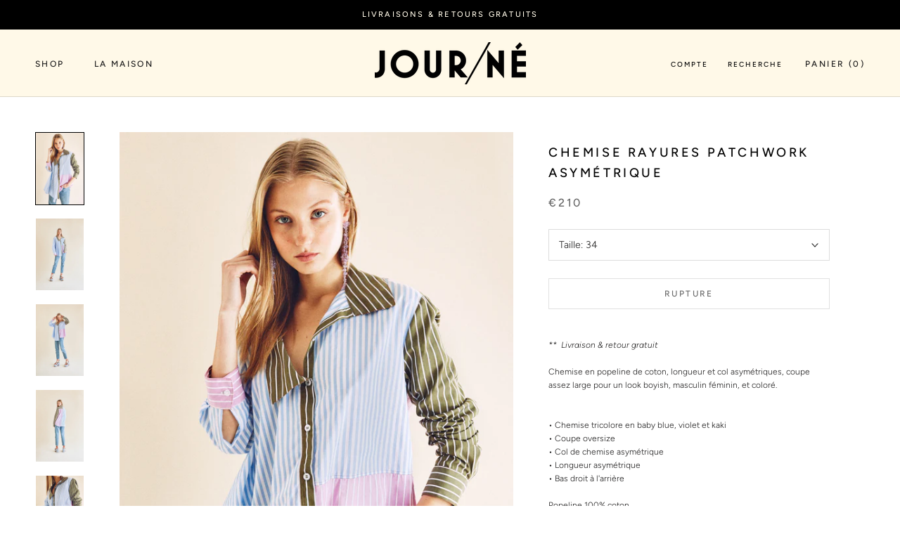

--- FILE ---
content_type: text/html; charset=utf-8
request_url: https://jour-ne.fr/collections/shirts/products/chemise-patchwork-asymetrique
body_size: 30900
content:
<!doctype html>

<html class="no-js" lang="fr">
  <head>
    <meta charset="utf-8"> 
    <meta http-equiv="X-UA-Compatible" content="IE=edge,chrome=1">
    <meta name="viewport" content="width=device-width, initial-scale=1.0, height=device-height, minimum-scale=1.0, user-scalable=0">
    <meta name="theme-color" content="">
<!-- Hotjar Tracking Code for WWW.JOUR-NE.Fr -->
<script>
    (function(h,o,t,j,a,r){
        h.hj=h.hj||function(){(h.hj.q=h.hj.q||[]).push(arguments)};
        h._hjSettings={hjid:995478,hjsv:6};
        a=o.getElementsByTagName('head')[0];
        r=o.createElement('script');r.async=1;
        r.src=t+h._hjSettings.hjid+j+h._hjSettings.hjsv;
        a.appendChild(r);
    })(window,document,'https://static.hotjar.com/c/hotjar-','.js?sv=');
</script>
    <title>
      Chemise rayures patchwork asymétrique &ndash; JOUR/NÉ
    </title><meta name="description" content="** Livraison &amp; retour gratuit Chemise tri-matière, popeline de coton, longueur et col asymétriques, coupe assez large pour un look boyish, masculin féminin, et coloré."><link rel="canonical" href="https://jour-ne.fr/products/chemise-patchwork-asymetrique"><link rel="shortcut icon" href="//jour-ne.fr/cdn/shop/files/FAV_32x32.jpg?v=1614285889" type="image/png"><meta property="og:type" content="product">
  <meta property="og:title" content="Chemise rayures patchwork asymétrique"><meta property="og:image" content="http://jour-ne.fr/cdn/shop/products/1902_JOURNE_ESHOPSS1915010_copie_grande.jpg?v=1551277594">
    <meta property="og:image:secure_url" content="https://jour-ne.fr/cdn/shop/products/1902_JOURNE_ESHOPSS1915010_copie_grande.jpg?v=1551277594"><meta property="og:image" content="http://jour-ne.fr/cdn/shop/products/1902_JOURNE_ESHOPSS1914951_copie_grande.jpg?v=1551277594">
    <meta property="og:image:secure_url" content="https://jour-ne.fr/cdn/shop/products/1902_JOURNE_ESHOPSS1914951_copie_grande.jpg?v=1551277594"><meta property="og:image" content="http://jour-ne.fr/cdn/shop/products/1902_JOURNE_ESHOPSS1914976_copie_grande.jpg?v=1551277594">
    <meta property="og:image:secure_url" content="https://jour-ne.fr/cdn/shop/products/1902_JOURNE_ESHOPSS1914976_copie_grande.jpg?v=1551277594"><meta property="og:price:amount" content="210,00">
  <meta property="og:price:currency" content="EUR"><meta property="og:description" content="** Livraison &amp; retour gratuit Chemise tri-matière, popeline de coton, longueur et col asymétriques, coupe assez large pour un look boyish, masculin féminin, et coloré."><meta property="og:url" content="https://jour-ne.fr/products/chemise-patchwork-asymetrique">
<meta property="og:site_name" content="JOUR/NÉ"><meta name="twitter:card" content="summary"><meta name="twitter:title" content="Chemise rayures patchwork asymétrique">
  <meta name="twitter:description" content="




**  Livraison &amp;amp; retour gratuit
Chemise en popeline de coton, longueur et col asymétriques, coupe assez large pour un look boyish, masculin féminin, et coloré.











 
• Chemise tricolore en baby blue, violet et kaki• Coupe oversize• Col de chemise asymétrique• Longueur asymétrique• Bas droit à l&#39;arrière
Popeline 100% coton



">
  <meta name="twitter:image" content="https://jour-ne.fr/cdn/shop/products/1902_JOURNE_ESHOPSS1915010_copie_600x600_crop_center.jpg?v=1551277594">

    <!-- "snippets/buddha-megamenu-before.liquid" was not rendered, the associated app was uninstalled -->
  <!-- "snippets/buddha-megamenu.liquid" was not rendered, the associated app was uninstalled -->
  
<link href="//jour-ne.fr/cdn/shop/t/2/assets/v3globomenu.css?v=23628135495608420691540477968" rel="stylesheet" type="text/css" media="all">
<script>
  var MenuApp = {
    shop 	: 'journe4.myshopify.com',
    menu	: "no-menu",
    themeId	: 0,
    menuClass	: 'globomenu globomenu-main globomenu-horizontal globomenu-transition-shift globomenu-items-align-left globomenu-sub-indicators  globomenu-trigger-hover globomenu-responsive globomenu-responsive-collapse ',
    mobileBtn	: '<a class=" globomenu-responsive-toggle globomenu-responsive-toggle-content-align-left"><i class="fa fa-bars"></i>Menu</a>',
    linkLists	: {
      
        'main-menu':{
		  title : "Menu principal",
    	  items : ["/collections/nouveautes","/pages/la-maison"],
    	  names : ["SHOP","LA MAISON"]
      	},
      
        'footer':{
		  title : "Menu",
    	  items : ["/pages/la-maison","https://journe.shipping-portal.com/returns/","/pages/delivery","/pages/politique-de-confidentialite","/pages/stockists","/pages/contacts","/search"],
    	  names : ["À Propos","Retournez un produit","Livraisons / Retours & CGV","Politique de confidentialité","Points de Ventes","Contactez nous","Recherche"]
      	},
      
        '109941653617-child-9b230eb09c5f999f4e69d3472d2a0e22-legacy-shop':{
		  title : "SHOP",
    	  items : ["/collections","/collections"],
    	  names : ["Categories","Découvrez"]
      	},
      
        '109941686385-child-1bfcb59df1c8ccad1f4e744d18ee4287-legacy-la-maison':{
		  title : "LA MAISON",
    	  items : ["/collections/all","/pages/la-maison"],
    	  names : ["Collections","À propos"]
      	},
      
        '111297626225-child-f5d2e693f751aa47727613169ecb8e4d-legacy-categories':{
		  title : "Categories",
    	  items : ["/collections/nouveautes","/collections/robe","/collections/sweat-shirts","/collections/shirts","/collections/tops-tee-shirts","/collections/vestes-manteaux","/collections/jupes","/collections/pantalons-shorts"],
    	  names : ["Nouveautés","Robes","Sweat shirts","Chemises","Tops & tee shirts","Vestes & Manteaux","Jupes","Pantalons & Shorts"]
      	},
      
        '111297658993-child-733a37d1d3344c9d5e162e5d96b469d7-legacy-decouvrez':{
		  title : "Découvrez",
    	  items : ["/collections/jersey","/collections/tye-and-dye-capsule","https://jour-ne.fr/collections/a-patchwork-story","/collections/les-legumes-du-soleil","/collections/vichy-capsule","/collections/la-sweat-jour-ne/journ%C3%A9sweat","/collections/tout-voir"],
    	  names : ["Nos T-shirts JOUR","Capsule 4 - Tie and Dye","Capsule 3 - Summer Patchwork","Capsule 2 - Les légumes du soleil","Capsule 1 - Vichy Capsule","Le sweat JOUR/NÉ","Tout voir"]
      	},
      
        '111298510961-child-7d91c9c63ca5bda32104299419ffd86e-legacy-collections':{
		  title : "Collections",
    	  items : ["/pages/ss19marysolcafe","/pages/fw18twentyseven","/pages/residencesecondairess18"],
    	  names : ["Mar Y Sol Café - SS/19","Twenty Seven - FW/18","Résidence Secondaire - SS/18"]
      	},
      
        '111298543729-child-7454874d956e8f22b5f05b235616a317-legacy-a-propos':{
		  title : "À propos",
    	  items : ["/pages/la-maison"],
    	  names : ["La maison"]
      	},
      
        'menumob':{
		  title : "MenuMob",
    	  items : ["https://jour-ne.fr/collections/nouveautes","/collections/robe","/collections/sweat-shirts","/collections/tops-tee-shirts","/collections/shirts","/collections/jupes","/collections/vestes-manteaux","/collections/pantalons","/collections/carnets","/collections/meilleures-ventes","/collections/tout-voir"],
    	  names : ["Nouveautés","Robes","Sweatshirts","Tops & tee shirts","Chemises","Jupes","Vestes & Manteaux","Pantalons","Accessoires","Meilleures ventes","Tout voir"]
      	},
      
        'customer-account-main-menu':{
		  title : "Menu principal du compte client",
    	  items : ["/","https://shopify.com/2761982065/account/orders?locale=fr&region_country=FR"],
    	  names : ["Boutique","Orders"]
      	}
      
  	}
  };
</script>
<script id="globo-hidden-menu" type="text/html">
<li class="globomenu-item  globomenu-item-level-0 globomenu-item-has-children globomenu-has-submenu-drop globomenu-has-submenu-flyout">
                    <a class="globomenu-target  globomenu-target-with-icon globomenu-item-layout-icon_left globomenu-item-layout-icon_left globomenu-target-with-icon globomenu-item-layout-icon_left" href="/"><i class="globomenu-icon fa fa-home"></i><span class="globomenu-target-title globomenu-target-text">Home</span></a></li><li id="search-menu" class="globomenu-item globomenu-item-level-0">
<a class="globomenu-target globomenu-item-layout-icon_left"><i class="globomenu-icon fa fa-search" aria-hidden="true"></i></a>
<ul class="globomenu-submenu globomenu-submenu-type-auto globomenu-submenu-type-mega globomenu-submenu-drop">
<li class="globomenu-item globomenu-column globomenu-column-full">
<div class="globomenu-content-block">
<div class="globomenu-search">
<form role="search" method="get" class="globomenu-searchform" action="/search">
<input type="hidden" name="type" value="product">
<input class="globomenu-search-input" type="search" name="q" value="" placeholder="Search all products...">
<button type="submit" class="globomenu-search-submit"><i class="globomenu-icon fa fa-search" aria-hidden="true"></i></button>
</form>
</div>
</div>
</li>
</ul>
</li>
</script>

<script src="//jour-ne.fr/cdn/shop/t/2/assets/v3globomenu.js?v=99553386327297668781540477970" type="text/javascript"></script>
<script>MenuApp.init();</script>

<script>window.performance && window.performance.mark && window.performance.mark('shopify.content_for_header.start');</script><meta name="google-site-verification" content="REZvB8w3jXsFq3lTjVxE3DyXLpoEq5MqOoAxeDbe81w">
<meta id="shopify-digital-wallet" name="shopify-digital-wallet" content="/2761982065/digital_wallets/dialog">
<meta name="shopify-checkout-api-token" content="84d09f53ba3c8c1088977b718ec940d1">
<meta id="in-context-paypal-metadata" data-shop-id="2761982065" data-venmo-supported="false" data-environment="production" data-locale="fr_FR" data-paypal-v4="true" data-currency="EUR">
<link rel="alternate" type="application/json+oembed" href="https://jour-ne.fr/products/chemise-patchwork-asymetrique.oembed">
<script async="async" src="/checkouts/internal/preloads.js?locale=fr-FR"></script>
<script id="shopify-features" type="application/json">{"accessToken":"84d09f53ba3c8c1088977b718ec940d1","betas":["rich-media-storefront-analytics"],"domain":"jour-ne.fr","predictiveSearch":true,"shopId":2761982065,"locale":"fr"}</script>
<script>var Shopify = Shopify || {};
Shopify.shop = "journe4.myshopify.com";
Shopify.locale = "fr";
Shopify.currency = {"active":"EUR","rate":"1.0"};
Shopify.country = "FR";
Shopify.theme = {"name":"Prestige","id":34638037105,"schema_name":"Prestige","schema_version":"1.2.1","theme_store_id":855,"role":"main"};
Shopify.theme.handle = "null";
Shopify.theme.style = {"id":null,"handle":null};
Shopify.cdnHost = "jour-ne.fr/cdn";
Shopify.routes = Shopify.routes || {};
Shopify.routes.root = "/";</script>
<script type="module">!function(o){(o.Shopify=o.Shopify||{}).modules=!0}(window);</script>
<script>!function(o){function n(){var o=[];function n(){o.push(Array.prototype.slice.apply(arguments))}return n.q=o,n}var t=o.Shopify=o.Shopify||{};t.loadFeatures=n(),t.autoloadFeatures=n()}(window);</script>
<script id="shop-js-analytics" type="application/json">{"pageType":"product"}</script>
<script defer="defer" async type="module" src="//jour-ne.fr/cdn/shopifycloud/shop-js/modules/v2/client.init-shop-cart-sync_BVP_NwwF.fr.esm.js"></script>
<script defer="defer" async type="module" src="//jour-ne.fr/cdn/shopifycloud/shop-js/modules/v2/chunk.common_Dvoa9flQ.esm.js"></script>
<script type="module">
  await import("//jour-ne.fr/cdn/shopifycloud/shop-js/modules/v2/client.init-shop-cart-sync_BVP_NwwF.fr.esm.js");
await import("//jour-ne.fr/cdn/shopifycloud/shop-js/modules/v2/chunk.common_Dvoa9flQ.esm.js");

  window.Shopify.SignInWithShop?.initShopCartSync?.({"fedCMEnabled":true,"windoidEnabled":true});

</script>
<script id="__st">var __st={"a":2761982065,"offset":3600,"reqid":"c6262978-9431-442c-81f5-e1f119492923-1762806372","pageurl":"jour-ne.fr\/collections\/shirts\/products\/chemise-patchwork-asymetrique","u":"ff2f0b00ac83","p":"product","rtyp":"product","rid":2213321769073};</script>
<script>window.ShopifyPaypalV4VisibilityTracking = true;</script>
<script id="captcha-bootstrap">!function(){'use strict';const t='contact',e='account',n='new_comment',o=[[t,t],['blogs',n],['comments',n],[t,'customer']],c=[[e,'customer_login'],[e,'guest_login'],[e,'recover_customer_password'],[e,'create_customer']],r=t=>t.map((([t,e])=>`form[action*='/${t}']:not([data-nocaptcha='true']) input[name='form_type'][value='${e}']`)).join(','),a=t=>()=>t?[...document.querySelectorAll(t)].map((t=>t.form)):[];function s(){const t=[...o],e=r(t);return a(e)}const i='password',u='form_key',d=['recaptcha-v3-token','g-recaptcha-response','h-captcha-response',i],f=()=>{try{return window.sessionStorage}catch{return}},m='__shopify_v',_=t=>t.elements[u];function p(t,e,n=!1){try{const o=window.sessionStorage,c=JSON.parse(o.getItem(e)),{data:r}=function(t){const{data:e,action:n}=t;return t[m]||n?{data:e,action:n}:{data:t,action:n}}(c);for(const[e,n]of Object.entries(r))t.elements[e]&&(t.elements[e].value=n);n&&o.removeItem(e)}catch(o){console.error('form repopulation failed',{error:o})}}const l='form_type',E='cptcha';function T(t){t.dataset[E]=!0}const w=window,h=w.document,L='Shopify',v='ce_forms',y='captcha';let A=!1;((t,e)=>{const n=(g='f06e6c50-85a8-45c8-87d0-21a2b65856fe',I='https://cdn.shopify.com/shopifycloud/storefront-forms-hcaptcha/ce_storefront_forms_captcha_hcaptcha.v1.5.2.iife.js',D={infoText:'Protégé par hCaptcha',privacyText:'Confidentialité',termsText:'Conditions'},(t,e,n)=>{const o=w[L][v],c=o.bindForm;if(c)return c(t,g,e,D).then(n);var r;o.q.push([[t,g,e,D],n]),r=I,A||(h.body.append(Object.assign(h.createElement('script'),{id:'captcha-provider',async:!0,src:r})),A=!0)});var g,I,D;w[L]=w[L]||{},w[L][v]=w[L][v]||{},w[L][v].q=[],w[L][y]=w[L][y]||{},w[L][y].protect=function(t,e){n(t,void 0,e),T(t)},Object.freeze(w[L][y]),function(t,e,n,w,h,L){const[v,y,A,g]=function(t,e,n){const i=e?o:[],u=t?c:[],d=[...i,...u],f=r(d),m=r(i),_=r(d.filter((([t,e])=>n.includes(e))));return[a(f),a(m),a(_),s()]}(w,h,L),I=t=>{const e=t.target;return e instanceof HTMLFormElement?e:e&&e.form},D=t=>v().includes(t);t.addEventListener('submit',(t=>{const e=I(t);if(!e)return;const n=D(e)&&!e.dataset.hcaptchaBound&&!e.dataset.recaptchaBound,o=_(e),c=g().includes(e)&&(!o||!o.value);(n||c)&&t.preventDefault(),c&&!n&&(function(t){try{if(!f())return;!function(t){const e=f();if(!e)return;const n=_(t);if(!n)return;const o=n.value;o&&e.removeItem(o)}(t);const e=Array.from(Array(32),(()=>Math.random().toString(36)[2])).join('');!function(t,e){_(t)||t.append(Object.assign(document.createElement('input'),{type:'hidden',name:u})),t.elements[u].value=e}(t,e),function(t,e){const n=f();if(!n)return;const o=[...t.querySelectorAll(`input[type='${i}']`)].map((({name:t})=>t)),c=[...d,...o],r={};for(const[a,s]of new FormData(t).entries())c.includes(a)||(r[a]=s);n.setItem(e,JSON.stringify({[m]:1,action:t.action,data:r}))}(t,e)}catch(e){console.error('failed to persist form',e)}}(e),e.submit())}));const S=(t,e)=>{t&&!t.dataset[E]&&(n(t,e.some((e=>e===t))),T(t))};for(const o of['focusin','change'])t.addEventListener(o,(t=>{const e=I(t);D(e)&&S(e,y())}));const B=e.get('form_key'),M=e.get(l),P=B&&M;t.addEventListener('DOMContentLoaded',(()=>{const t=y();if(P)for(const e of t)e.elements[l].value===M&&p(e,B);[...new Set([...A(),...v().filter((t=>'true'===t.dataset.shopifyCaptcha))])].forEach((e=>S(e,t)))}))}(h,new URLSearchParams(w.location.search),n,t,e,['guest_login'])})(!0,!0)}();</script>
<script integrity="sha256-52AcMU7V7pcBOXWImdc/TAGTFKeNjmkeM1Pvks/DTgc=" data-source-attribution="shopify.loadfeatures" defer="defer" src="//jour-ne.fr/cdn/shopifycloud/storefront/assets/storefront/load_feature-81c60534.js" crossorigin="anonymous"></script>
<script data-source-attribution="shopify.dynamic_checkout.dynamic.init">var Shopify=Shopify||{};Shopify.PaymentButton=Shopify.PaymentButton||{isStorefrontPortableWallets:!0,init:function(){window.Shopify.PaymentButton.init=function(){};var t=document.createElement("script");t.src="https://jour-ne.fr/cdn/shopifycloud/portable-wallets/latest/portable-wallets.fr.js",t.type="module",document.head.appendChild(t)}};
</script>
<script data-source-attribution="shopify.dynamic_checkout.buyer_consent">
  function portableWalletsHideBuyerConsent(e){var t=document.getElementById("shopify-buyer-consent"),n=document.getElementById("shopify-subscription-policy-button");t&&n&&(t.classList.add("hidden"),t.setAttribute("aria-hidden","true"),n.removeEventListener("click",e))}function portableWalletsShowBuyerConsent(e){var t=document.getElementById("shopify-buyer-consent"),n=document.getElementById("shopify-subscription-policy-button");t&&n&&(t.classList.remove("hidden"),t.removeAttribute("aria-hidden"),n.addEventListener("click",e))}window.Shopify?.PaymentButton&&(window.Shopify.PaymentButton.hideBuyerConsent=portableWalletsHideBuyerConsent,window.Shopify.PaymentButton.showBuyerConsent=portableWalletsShowBuyerConsent);
</script>
<script data-source-attribution="shopify.dynamic_checkout.cart.bootstrap">document.addEventListener("DOMContentLoaded",(function(){function t(){return document.querySelector("shopify-accelerated-checkout-cart, shopify-accelerated-checkout")}if(t())Shopify.PaymentButton.init();else{new MutationObserver((function(e,n){t()&&(Shopify.PaymentButton.init(),n.disconnect())})).observe(document.body,{childList:!0,subtree:!0})}}));
</script>
<link id="shopify-accelerated-checkout-styles" rel="stylesheet" media="screen" href="https://jour-ne.fr/cdn/shopifycloud/portable-wallets/latest/accelerated-checkout-backwards-compat.css" crossorigin="anonymous">
<style id="shopify-accelerated-checkout-cart">
        #shopify-buyer-consent {
  margin-top: 1em;
  display: inline-block;
  width: 100%;
}

#shopify-buyer-consent.hidden {
  display: none;
}

#shopify-subscription-policy-button {
  background: none;
  border: none;
  padding: 0;
  text-decoration: underline;
  font-size: inherit;
  cursor: pointer;
}

#shopify-subscription-policy-button::before {
  box-shadow: none;
}

      </style>

<script>window.performance && window.performance.mark && window.performance.mark('shopify.content_for_header.end');</script>

    <link rel="stylesheet" href="//jour-ne.fr/cdn/shop/t/2/assets/theme.scss.css?v=139662416070540571901759252173">

    <script>
      // This allows to expose several variables to the global scope, to be used in scripts
      window.theme = {
        template: "product",
        shopCurrency: "EUR",
        moneyFormat: "€{{amount_with_comma_separator}}",
        moneyWithCurrencyFormat: "€{{amount_with_comma_separator}} EUR",
        currencyConversionEnabled: false,
        currencyConversionMoneyFormat: "money_format",
        currencyConversionRoundAmounts: true,
        searchMode: "product,article,page",
        showPageTransition: true,
        showElementStaggering: true,
        showImageZooming: true,
        enableExperimentalResizeObserver: false
      };

      window.languages = {
        cartAddNote: "Ajouter une note",
        cartEditNote: "Editer la note",
        productImageLoadingError: "L\u0026#39;image n\u0026#39;a pas pu être chargée. Essayez de recharger la page.",
        productFormAddToCart: "Ajouter au panier",
        productFormUnavailable: "Indisponible",
        productFormSoldOut: "Rupture",
        shippingEstimatorOneResult: "1 option disponible :",
        shippingEstimatorMoreResults: "{{count}} options disponibles :",
        shippingEstimatorNoResults: "Nous ne livrons pas à cette adresse."
      };

      window.lazySizesConfig = {
        loadHidden: false,
        hFac: 0.5,
        expFactor: 2,
        ricTimeout: 150,
        lazyClass: 'Image--lazyLoad',
        loadingClass: 'Image--lazyLoading',
        loadedClass: 'Image--lazyLoaded'
      };

      document.documentElement.className = document.documentElement.className.replace('no-js', 'js');
      document.documentElement.style.setProperty('--window-height', window.innerHeight + 'px');

      // We do a quick detection of some features (we could use Modernizr but for so little...)
      (function() {
        document.documentElement.className += ((window.CSS && window.CSS.supports('(position: sticky) or (position: -webkit-sticky)')) ? ' supports-sticky' : ' no-supports-sticky');
        document.documentElement.className += (window.matchMedia('(-moz-touch-enabled: 1), (hover: none)')).matches ? ' no-supports-hover' : ' supports-hover';
      }());

      window.onpageshow = function (event) {
        if (event.persisted) {
          window.location.reload();
        }
      };
    </script>

    <script src="//jour-ne.fr/cdn/shop/t/2/assets/lazysizes.min.js?v=174358363404432586981534415614" async></script>

    
<script src="https://polyfill-fastly.net/v2/polyfill.min.js?features=fetch,Element.prototype.closest,Element.prototype.remove,Element.prototype.classList,Array.prototype.includes,Array.prototype.fill,Object.assign,CustomEvent,IntersectionObserver,IntersectionObserverEntry" defer></script>
    <script src="//jour-ne.fr/cdn/shop/t/2/assets/libs.min.js?v=88466822118989791001534415615" defer></script>
    <script src="//jour-ne.fr/cdn/shop/t/2/assets/theme.min.js?v=79083136020555575551534415616" defer></script>
    <script src="//jour-ne.fr/cdn/shop/t/2/assets/custom.js?v=8814717088703906631534415614" defer></script>

    
  <script type="application/ld+json">
  {
    "@context": "http://schema.org",
    "@type": "Product",
    "offers": {
      "@type": "Offer",
      "availability":"//schema.org/OutOfStock",
      "price": "210,00",
      "priceCurrency": "EUR"
    },
    "brand": "JOUR\/NÉ",
    "name": "Chemise rayures patchwork asymétrique",
    "description": "\n\n\n\n\n**  Livraison \u0026amp; retour gratuit\nChemise en popeline de coton, longueur et col asymétriques, coupe assez large pour un look boyish, masculin féminin, et coloré.\n\n\n\n\n\n\n\n\n\n\n\n \n• Chemise tricolore en baby blue, violet et kaki• Coupe oversize• Col de chemise asymétrique• Longueur asymétrique• Bas droit à l'arrière\nPopeline 100% coton\n\n\n\n",
    "category": "",
    "url": "https://jour-ne.fr/products/chemise-patchwork-asymetrique",
    "image": {
      "@type": "ImageObject",
      "url": "https://jour-ne.fr/cdn/shop/products/1902_JOURNE_ESHOPSS1915010_copie_1024x1024.jpg?v=1551277594",
      "image": "https://jour-ne.fr/cdn/shop/products/1902_JOURNE_ESHOPSS1915010_copie_1024x1024.jpg?v=1551277594",
      "name": "Chemise rayures patchwork asymétrique",
      "width": 1024,
      "height": 1024
    }
  }
  </script>

  
  <!-- "snippets/shogun-head.liquid" was not rendered, the associated app was uninstalled -->
<!-- "snippets/weglot_hreftags.liquid" was not rendered, the associated app was uninstalled -->


<script type="text/javascript" src="//connect.nosto.com/include/shopify-2761982065" async></script>

<!-- "snippets/weglot_switcher.liquid" was not rendered, the associated app was uninstalled -->
<link href="https://monorail-edge.shopifysvc.com" rel="dns-prefetch">
<script>(function(){if ("sendBeacon" in navigator && "performance" in window) {try {var session_token_from_headers = performance.getEntriesByType('navigation')[0].serverTiming.find(x => x.name == '_s').description;} catch {var session_token_from_headers = undefined;}var session_cookie_matches = document.cookie.match(/_shopify_s=([^;]*)/);var session_token_from_cookie = session_cookie_matches && session_cookie_matches.length === 2 ? session_cookie_matches[1] : "";var session_token = session_token_from_headers || session_token_from_cookie || "";function handle_abandonment_event(e) {var entries = performance.getEntries().filter(function(entry) {return /monorail-edge.shopifysvc.com/.test(entry.name);});if (!window.abandonment_tracked && entries.length === 0) {window.abandonment_tracked = true;var currentMs = Date.now();var navigation_start = performance.timing.navigationStart;var payload = {shop_id: 2761982065,url: window.location.href,navigation_start,duration: currentMs - navigation_start,session_token,page_type: "product"};window.navigator.sendBeacon("https://monorail-edge.shopifysvc.com/v1/produce", JSON.stringify({schema_id: "online_store_buyer_site_abandonment/1.1",payload: payload,metadata: {event_created_at_ms: currentMs,event_sent_at_ms: currentMs}}));}}window.addEventListener('pagehide', handle_abandonment_event);}}());</script>
<script id="web-pixels-manager-setup">(function e(e,d,r,n,o){if(void 0===o&&(o={}),!Boolean(null===(a=null===(i=window.Shopify)||void 0===i?void 0:i.analytics)||void 0===a?void 0:a.replayQueue)){var i,a;window.Shopify=window.Shopify||{};var t=window.Shopify;t.analytics=t.analytics||{};var s=t.analytics;s.replayQueue=[],s.publish=function(e,d,r){return s.replayQueue.push([e,d,r]),!0};try{self.performance.mark("wpm:start")}catch(e){}var l=function(){var e={modern:/Edge?\/(1{2}[4-9]|1[2-9]\d|[2-9]\d{2}|\d{4,})\.\d+(\.\d+|)|Firefox\/(1{2}[4-9]|1[2-9]\d|[2-9]\d{2}|\d{4,})\.\d+(\.\d+|)|Chrom(ium|e)\/(9{2}|\d{3,})\.\d+(\.\d+|)|(Maci|X1{2}).+ Version\/(15\.\d+|(1[6-9]|[2-9]\d|\d{3,})\.\d+)([,.]\d+|)( \(\w+\)|)( Mobile\/\w+|) Safari\/|Chrome.+OPR\/(9{2}|\d{3,})\.\d+\.\d+|(CPU[ +]OS|iPhone[ +]OS|CPU[ +]iPhone|CPU IPhone OS|CPU iPad OS)[ +]+(15[._]\d+|(1[6-9]|[2-9]\d|\d{3,})[._]\d+)([._]\d+|)|Android:?[ /-](13[3-9]|1[4-9]\d|[2-9]\d{2}|\d{4,})(\.\d+|)(\.\d+|)|Android.+Firefox\/(13[5-9]|1[4-9]\d|[2-9]\d{2}|\d{4,})\.\d+(\.\d+|)|Android.+Chrom(ium|e)\/(13[3-9]|1[4-9]\d|[2-9]\d{2}|\d{4,})\.\d+(\.\d+|)|SamsungBrowser\/([2-9]\d|\d{3,})\.\d+/,legacy:/Edge?\/(1[6-9]|[2-9]\d|\d{3,})\.\d+(\.\d+|)|Firefox\/(5[4-9]|[6-9]\d|\d{3,})\.\d+(\.\d+|)|Chrom(ium|e)\/(5[1-9]|[6-9]\d|\d{3,})\.\d+(\.\d+|)([\d.]+$|.*Safari\/(?![\d.]+ Edge\/[\d.]+$))|(Maci|X1{2}).+ Version\/(10\.\d+|(1[1-9]|[2-9]\d|\d{3,})\.\d+)([,.]\d+|)( \(\w+\)|)( Mobile\/\w+|) Safari\/|Chrome.+OPR\/(3[89]|[4-9]\d|\d{3,})\.\d+\.\d+|(CPU[ +]OS|iPhone[ +]OS|CPU[ +]iPhone|CPU IPhone OS|CPU iPad OS)[ +]+(10[._]\d+|(1[1-9]|[2-9]\d|\d{3,})[._]\d+)([._]\d+|)|Android:?[ /-](13[3-9]|1[4-9]\d|[2-9]\d{2}|\d{4,})(\.\d+|)(\.\d+|)|Mobile Safari.+OPR\/([89]\d|\d{3,})\.\d+\.\d+|Android.+Firefox\/(13[5-9]|1[4-9]\d|[2-9]\d{2}|\d{4,})\.\d+(\.\d+|)|Android.+Chrom(ium|e)\/(13[3-9]|1[4-9]\d|[2-9]\d{2}|\d{4,})\.\d+(\.\d+|)|Android.+(UC? ?Browser|UCWEB|U3)[ /]?(15\.([5-9]|\d{2,})|(1[6-9]|[2-9]\d|\d{3,})\.\d+)\.\d+|SamsungBrowser\/(5\.\d+|([6-9]|\d{2,})\.\d+)|Android.+MQ{2}Browser\/(14(\.(9|\d{2,})|)|(1[5-9]|[2-9]\d|\d{3,})(\.\d+|))(\.\d+|)|K[Aa][Ii]OS\/(3\.\d+|([4-9]|\d{2,})\.\d+)(\.\d+|)/},d=e.modern,r=e.legacy,n=navigator.userAgent;return n.match(d)?"modern":n.match(r)?"legacy":"unknown"}(),u="modern"===l?"modern":"legacy",c=(null!=n?n:{modern:"",legacy:""})[u],f=function(e){return[e.baseUrl,"/wpm","/b",e.hashVersion,"modern"===e.buildTarget?"m":"l",".js"].join("")}({baseUrl:d,hashVersion:r,buildTarget:u}),m=function(e){var d=e.version,r=e.bundleTarget,n=e.surface,o=e.pageUrl,i=e.monorailEndpoint;return{emit:function(e){var a=e.status,t=e.errorMsg,s=(new Date).getTime(),l=JSON.stringify({metadata:{event_sent_at_ms:s},events:[{schema_id:"web_pixels_manager_load/3.1",payload:{version:d,bundle_target:r,page_url:o,status:a,surface:n,error_msg:t},metadata:{event_created_at_ms:s}}]});if(!i)return console&&console.warn&&console.warn("[Web Pixels Manager] No Monorail endpoint provided, skipping logging."),!1;try{return self.navigator.sendBeacon.bind(self.navigator)(i,l)}catch(e){}var u=new XMLHttpRequest;try{return u.open("POST",i,!0),u.setRequestHeader("Content-Type","text/plain"),u.send(l),!0}catch(e){return console&&console.warn&&console.warn("[Web Pixels Manager] Got an unhandled error while logging to Monorail."),!1}}}}({version:r,bundleTarget:l,surface:e.surface,pageUrl:self.location.href,monorailEndpoint:e.monorailEndpoint});try{o.browserTarget=l,function(e){var d=e.src,r=e.async,n=void 0===r||r,o=e.onload,i=e.onerror,a=e.sri,t=e.scriptDataAttributes,s=void 0===t?{}:t,l=document.createElement("script"),u=document.querySelector("head"),c=document.querySelector("body");if(l.async=n,l.src=d,a&&(l.integrity=a,l.crossOrigin="anonymous"),s)for(var f in s)if(Object.prototype.hasOwnProperty.call(s,f))try{l.dataset[f]=s[f]}catch(e){}if(o&&l.addEventListener("load",o),i&&l.addEventListener("error",i),u)u.appendChild(l);else{if(!c)throw new Error("Did not find a head or body element to append the script");c.appendChild(l)}}({src:f,async:!0,onload:function(){if(!function(){var e,d;return Boolean(null===(d=null===(e=window.Shopify)||void 0===e?void 0:e.analytics)||void 0===d?void 0:d.initialized)}()){var d=window.webPixelsManager.init(e)||void 0;if(d){var r=window.Shopify.analytics;r.replayQueue.forEach((function(e){var r=e[0],n=e[1],o=e[2];d.publishCustomEvent(r,n,o)})),r.replayQueue=[],r.publish=d.publishCustomEvent,r.visitor=d.visitor,r.initialized=!0}}},onerror:function(){return m.emit({status:"failed",errorMsg:"".concat(f," has failed to load")})},sri:function(e){var d=/^sha384-[A-Za-z0-9+/=]+$/;return"string"==typeof e&&d.test(e)}(c)?c:"",scriptDataAttributes:o}),m.emit({status:"loading"})}catch(e){m.emit({status:"failed",errorMsg:(null==e?void 0:e.message)||"Unknown error"})}}})({shopId: 2761982065,storefrontBaseUrl: "https://jour-ne.fr",extensionsBaseUrl: "https://extensions.shopifycdn.com/cdn/shopifycloud/web-pixels-manager",monorailEndpoint: "https://monorail-edge.shopifysvc.com/unstable/produce_batch",surface: "storefront-renderer",enabledBetaFlags: ["2dca8a86"],webPixelsConfigList: [{"id":"157319517","eventPayloadVersion":"v1","runtimeContext":"LAX","scriptVersion":"1","type":"CUSTOM","privacyPurposes":["MARKETING"],"name":"Meta pixel (migrated)"},{"id":"179143005","eventPayloadVersion":"v1","runtimeContext":"LAX","scriptVersion":"1","type":"CUSTOM","privacyPurposes":["ANALYTICS"],"name":"Google Analytics tag (migrated)"},{"id":"shopify-app-pixel","configuration":"{}","eventPayloadVersion":"v1","runtimeContext":"STRICT","scriptVersion":"0450","apiClientId":"shopify-pixel","type":"APP","privacyPurposes":["ANALYTICS","MARKETING"]},{"id":"shopify-custom-pixel","eventPayloadVersion":"v1","runtimeContext":"LAX","scriptVersion":"0450","apiClientId":"shopify-pixel","type":"CUSTOM","privacyPurposes":["ANALYTICS","MARKETING"]}],isMerchantRequest: false,initData: {"shop":{"name":"JOUR\/NÉ","paymentSettings":{"currencyCode":"EUR"},"myshopifyDomain":"journe4.myshopify.com","countryCode":"FR","storefrontUrl":"https:\/\/jour-ne.fr"},"customer":null,"cart":null,"checkout":null,"productVariants":[{"price":{"amount":210.0,"currencyCode":"EUR"},"product":{"title":"Chemise rayures patchwork asymétrique","vendor":"JOUR\/NÉ","id":"2213321769073","untranslatedTitle":"Chemise rayures patchwork asymétrique","url":"\/products\/chemise-patchwork-asymetrique","type":""},"id":"20648710111345","image":{"src":"\/\/jour-ne.fr\/cdn\/shop\/products\/1902_JOURNE_ESHOPSS1915010_copie.jpg?v=1551277594"},"sku":"SS19-CH20-206-MULTICO-1","title":"34","untranslatedTitle":"34"},{"price":{"amount":210.0,"currencyCode":"EUR"},"product":{"title":"Chemise rayures patchwork asymétrique","vendor":"JOUR\/NÉ","id":"2213321769073","untranslatedTitle":"Chemise rayures patchwork asymétrique","url":"\/products\/chemise-patchwork-asymetrique","type":""},"id":"20649385623665","image":{"src":"\/\/jour-ne.fr\/cdn\/shop\/products\/1902_JOURNE_ESHOPSS1915010_copie.jpg?v=1551277594"},"sku":"SS19-CH20-206-MULTICO-2","title":"36","untranslatedTitle":"36"},{"price":{"amount":210.0,"currencyCode":"EUR"},"product":{"title":"Chemise rayures patchwork asymétrique","vendor":"JOUR\/NÉ","id":"2213321769073","untranslatedTitle":"Chemise rayures patchwork asymétrique","url":"\/products\/chemise-patchwork-asymetrique","type":""},"id":"20649385656433","image":{"src":"\/\/jour-ne.fr\/cdn\/shop\/products\/1902_JOURNE_ESHOPSS1915010_copie.jpg?v=1551277594"},"sku":"SS19-CH20-206-MULTICO-3","title":"38","untranslatedTitle":"38"},{"price":{"amount":210.0,"currencyCode":"EUR"},"product":{"title":"Chemise rayures patchwork asymétrique","vendor":"JOUR\/NÉ","id":"2213321769073","untranslatedTitle":"Chemise rayures patchwork asymétrique","url":"\/products\/chemise-patchwork-asymetrique","type":""},"id":"20649385689201","image":{"src":"\/\/jour-ne.fr\/cdn\/shop\/products\/1902_JOURNE_ESHOPSS1915010_copie.jpg?v=1551277594"},"sku":"SS19-CH20-206-MULTICO-4","title":"40","untranslatedTitle":"40"},{"price":{"amount":210.0,"currencyCode":"EUR"},"product":{"title":"Chemise rayures patchwork asymétrique","vendor":"JOUR\/NÉ","id":"2213321769073","untranslatedTitle":"Chemise rayures patchwork asymétrique","url":"\/products\/chemise-patchwork-asymetrique","type":""},"id":"20649385721969","image":{"src":"\/\/jour-ne.fr\/cdn\/shop\/products\/1902_JOURNE_ESHOPSS1915010_copie.jpg?v=1551277594"},"sku":"SS19-CH20-206-MULTICO-5","title":"42","untranslatedTitle":"42"}],"purchasingCompany":null},},"https://jour-ne.fr/cdn","ae1676cfwd2530674p4253c800m34e853cb",{"modern":"","legacy":""},{"shopId":"2761982065","storefrontBaseUrl":"https:\/\/jour-ne.fr","extensionBaseUrl":"https:\/\/extensions.shopifycdn.com\/cdn\/shopifycloud\/web-pixels-manager","surface":"storefront-renderer","enabledBetaFlags":"[\"2dca8a86\"]","isMerchantRequest":"false","hashVersion":"ae1676cfwd2530674p4253c800m34e853cb","publish":"custom","events":"[[\"page_viewed\",{}],[\"product_viewed\",{\"productVariant\":{\"price\":{\"amount\":210.0,\"currencyCode\":\"EUR\"},\"product\":{\"title\":\"Chemise rayures patchwork asymétrique\",\"vendor\":\"JOUR\/NÉ\",\"id\":\"2213321769073\",\"untranslatedTitle\":\"Chemise rayures patchwork asymétrique\",\"url\":\"\/products\/chemise-patchwork-asymetrique\",\"type\":\"\"},\"id\":\"20648710111345\",\"image\":{\"src\":\"\/\/jour-ne.fr\/cdn\/shop\/products\/1902_JOURNE_ESHOPSS1915010_copie.jpg?v=1551277594\"},\"sku\":\"SS19-CH20-206-MULTICO-1\",\"title\":\"34\",\"untranslatedTitle\":\"34\"}}]]"});</script><script>
  window.ShopifyAnalytics = window.ShopifyAnalytics || {};
  window.ShopifyAnalytics.meta = window.ShopifyAnalytics.meta || {};
  window.ShopifyAnalytics.meta.currency = 'EUR';
  var meta = {"product":{"id":2213321769073,"gid":"gid:\/\/shopify\/Product\/2213321769073","vendor":"JOUR\/NÉ","type":"","variants":[{"id":20648710111345,"price":21000,"name":"Chemise rayures patchwork asymétrique - 34","public_title":"34","sku":"SS19-CH20-206-MULTICO-1"},{"id":20649385623665,"price":21000,"name":"Chemise rayures patchwork asymétrique - 36","public_title":"36","sku":"SS19-CH20-206-MULTICO-2"},{"id":20649385656433,"price":21000,"name":"Chemise rayures patchwork asymétrique - 38","public_title":"38","sku":"SS19-CH20-206-MULTICO-3"},{"id":20649385689201,"price":21000,"name":"Chemise rayures patchwork asymétrique - 40","public_title":"40","sku":"SS19-CH20-206-MULTICO-4"},{"id":20649385721969,"price":21000,"name":"Chemise rayures patchwork asymétrique - 42","public_title":"42","sku":"SS19-CH20-206-MULTICO-5"}],"remote":false},"page":{"pageType":"product","resourceType":"product","resourceId":2213321769073}};
  for (var attr in meta) {
    window.ShopifyAnalytics.meta[attr] = meta[attr];
  }
</script>
<script class="analytics">
  (function () {
    var customDocumentWrite = function(content) {
      var jquery = null;

      if (window.jQuery) {
        jquery = window.jQuery;
      } else if (window.Checkout && window.Checkout.$) {
        jquery = window.Checkout.$;
      }

      if (jquery) {
        jquery('body').append(content);
      }
    };

    var hasLoggedConversion = function(token) {
      if (token) {
        return document.cookie.indexOf('loggedConversion=' + token) !== -1;
      }
      return false;
    }

    var setCookieIfConversion = function(token) {
      if (token) {
        var twoMonthsFromNow = new Date(Date.now());
        twoMonthsFromNow.setMonth(twoMonthsFromNow.getMonth() + 2);

        document.cookie = 'loggedConversion=' + token + '; expires=' + twoMonthsFromNow;
      }
    }

    var trekkie = window.ShopifyAnalytics.lib = window.trekkie = window.trekkie || [];
    if (trekkie.integrations) {
      return;
    }
    trekkie.methods = [
      'identify',
      'page',
      'ready',
      'track',
      'trackForm',
      'trackLink'
    ];
    trekkie.factory = function(method) {
      return function() {
        var args = Array.prototype.slice.call(arguments);
        args.unshift(method);
        trekkie.push(args);
        return trekkie;
      };
    };
    for (var i = 0; i < trekkie.methods.length; i++) {
      var key = trekkie.methods[i];
      trekkie[key] = trekkie.factory(key);
    }
    trekkie.load = function(config) {
      trekkie.config = config || {};
      trekkie.config.initialDocumentCookie = document.cookie;
      var first = document.getElementsByTagName('script')[0];
      var script = document.createElement('script');
      script.type = 'text/javascript';
      script.onerror = function(e) {
        var scriptFallback = document.createElement('script');
        scriptFallback.type = 'text/javascript';
        scriptFallback.onerror = function(error) {
                var Monorail = {
      produce: function produce(monorailDomain, schemaId, payload) {
        var currentMs = new Date().getTime();
        var event = {
          schema_id: schemaId,
          payload: payload,
          metadata: {
            event_created_at_ms: currentMs,
            event_sent_at_ms: currentMs
          }
        };
        return Monorail.sendRequest("https://" + monorailDomain + "/v1/produce", JSON.stringify(event));
      },
      sendRequest: function sendRequest(endpointUrl, payload) {
        // Try the sendBeacon API
        if (window && window.navigator && typeof window.navigator.sendBeacon === 'function' && typeof window.Blob === 'function' && !Monorail.isIos12()) {
          var blobData = new window.Blob([payload], {
            type: 'text/plain'
          });

          if (window.navigator.sendBeacon(endpointUrl, blobData)) {
            return true;
          } // sendBeacon was not successful

        } // XHR beacon

        var xhr = new XMLHttpRequest();

        try {
          xhr.open('POST', endpointUrl);
          xhr.setRequestHeader('Content-Type', 'text/plain');
          xhr.send(payload);
        } catch (e) {
          console.log(e);
        }

        return false;
      },
      isIos12: function isIos12() {
        return window.navigator.userAgent.lastIndexOf('iPhone; CPU iPhone OS 12_') !== -1 || window.navigator.userAgent.lastIndexOf('iPad; CPU OS 12_') !== -1;
      }
    };
    Monorail.produce('monorail-edge.shopifysvc.com',
      'trekkie_storefront_load_errors/1.1',
      {shop_id: 2761982065,
      theme_id: 34638037105,
      app_name: "storefront",
      context_url: window.location.href,
      source_url: "//jour-ne.fr/cdn/s/trekkie.storefront.308893168db1679b4a9f8a086857af995740364f.min.js"});

        };
        scriptFallback.async = true;
        scriptFallback.src = '//jour-ne.fr/cdn/s/trekkie.storefront.308893168db1679b4a9f8a086857af995740364f.min.js';
        first.parentNode.insertBefore(scriptFallback, first);
      };
      script.async = true;
      script.src = '//jour-ne.fr/cdn/s/trekkie.storefront.308893168db1679b4a9f8a086857af995740364f.min.js';
      first.parentNode.insertBefore(script, first);
    };
    trekkie.load(
      {"Trekkie":{"appName":"storefront","development":false,"defaultAttributes":{"shopId":2761982065,"isMerchantRequest":null,"themeId":34638037105,"themeCityHash":"11407401911253340824","contentLanguage":"fr","currency":"EUR","eventMetadataId":"1944f356-78c1-467a-b2c6-6dd9728dee96"},"isServerSideCookieWritingEnabled":true,"monorailRegion":"shop_domain","enabledBetaFlags":["f0df213a"]},"Session Attribution":{},"S2S":{"facebookCapiEnabled":false,"source":"trekkie-storefront-renderer","apiClientId":580111}}
    );

    var loaded = false;
    trekkie.ready(function() {
      if (loaded) return;
      loaded = true;

      window.ShopifyAnalytics.lib = window.trekkie;

      var originalDocumentWrite = document.write;
      document.write = customDocumentWrite;
      try { window.ShopifyAnalytics.merchantGoogleAnalytics.call(this); } catch(error) {};
      document.write = originalDocumentWrite;

      window.ShopifyAnalytics.lib.page(null,{"pageType":"product","resourceType":"product","resourceId":2213321769073,"shopifyEmitted":true});

      var match = window.location.pathname.match(/checkouts\/(.+)\/(thank_you|post_purchase)/)
      var token = match? match[1]: undefined;
      if (!hasLoggedConversion(token)) {
        setCookieIfConversion(token);
        window.ShopifyAnalytics.lib.track("Viewed Product",{"currency":"EUR","variantId":20648710111345,"productId":2213321769073,"productGid":"gid:\/\/shopify\/Product\/2213321769073","name":"Chemise rayures patchwork asymétrique - 34","price":"210.00","sku":"SS19-CH20-206-MULTICO-1","brand":"JOUR\/NÉ","variant":"34","category":"","nonInteraction":true,"remote":false},undefined,undefined,{"shopifyEmitted":true});
      window.ShopifyAnalytics.lib.track("monorail:\/\/trekkie_storefront_viewed_product\/1.1",{"currency":"EUR","variantId":20648710111345,"productId":2213321769073,"productGid":"gid:\/\/shopify\/Product\/2213321769073","name":"Chemise rayures patchwork asymétrique - 34","price":"210.00","sku":"SS19-CH20-206-MULTICO-1","brand":"JOUR\/NÉ","variant":"34","category":"","nonInteraction":true,"remote":false,"referer":"https:\/\/jour-ne.fr\/collections\/shirts\/products\/chemise-patchwork-asymetrique"});
      }
    });


        var eventsListenerScript = document.createElement('script');
        eventsListenerScript.async = true;
        eventsListenerScript.src = "//jour-ne.fr/cdn/shopifycloud/storefront/assets/shop_events_listener-3da45d37.js";
        document.getElementsByTagName('head')[0].appendChild(eventsListenerScript);

})();</script>
  <script>
  if (!window.ga || (window.ga && typeof window.ga !== 'function')) {
    window.ga = function ga() {
      (window.ga.q = window.ga.q || []).push(arguments);
      if (window.Shopify && window.Shopify.analytics && typeof window.Shopify.analytics.publish === 'function') {
        window.Shopify.analytics.publish("ga_stub_called", {}, {sendTo: "google_osp_migration"});
      }
      console.error("Shopify's Google Analytics stub called with:", Array.from(arguments), "\nSee https://help.shopify.com/manual/promoting-marketing/pixels/pixel-migration#google for more information.");
    };
    if (window.Shopify && window.Shopify.analytics && typeof window.Shopify.analytics.publish === 'function') {
      window.Shopify.analytics.publish("ga_stub_initialized", {}, {sendTo: "google_osp_migration"});
    }
  }
</script>
<script
  defer
  src="https://jour-ne.fr/cdn/shopifycloud/perf-kit/shopify-perf-kit-2.1.2.min.js"
  data-application="storefront-renderer"
  data-shop-id="2761982065"
  data-render-region="gcp-us-east1"
  data-page-type="product"
  data-theme-instance-id="34638037105"
  data-theme-name="Prestige"
  data-theme-version="1.2.1"
  data-monorail-region="shop_domain"
  data-resource-timing-sampling-rate="10"
  data-shs="true"
  data-shs-beacon="true"
  data-shs-export-with-fetch="true"
  data-shs-logs-sample-rate="1"
></script>
</head>

  <body class="prestige--v1  template-product">
  <!-- "snippets/buddha-megamenu-wireframe.liquid" was not rendered, the associated app was uninstalled -->
    <a class="PageSkipLink u-visually-hidden" href="#main">Aller au contenu</a>
    <span class="LoadingBar"></span>
    <div class="PageOverlay"></div>
    <div class="PageTransition"></div>

    <div id="shopify-section-popup" class="shopify-section"></div>
    <div id="shopify-section-sidebar-menu" class="shopify-section"><section id="sidebar-menu" class="SidebarMenu Drawer Drawer--small Drawer--fromLeft" aria-hidden="true" data-section-id="sidebar-menu" data-section-type="sidebar-menu">
    <header class="Drawer__Header" data-drawer-animated-left>
      <button class="Drawer__Close Icon-Wrapper--clickable" data-action="close-drawer" data-drawer-id="sidebar-menu" aria-label="Fermer la navigation"><svg class="Icon Icon--close" role="presentation" viewBox="0 0 16 14">
      <path d="M15 0L1 14m14 0L1 0" stroke="currentColor" fill="none" fill-rule="evenodd"></path>
    </svg></button>
    </header>

    <div class="Drawer__Content">
      <div class="Drawer__Main" data-drawer-animated-left data-scrollable>
        <div class="Drawer__Container">
          <nav class="SidebarMenu__Nav SidebarMenu__Nav--primary" aria-label="Navigation latérale"><div class="Collapsible"><a href="https://jour-ne.fr/collections/nouveautes" class="Collapsible__Button Heading Link Link--primary u-h6">Nouveautés</a></div><div class="Collapsible"><a href="/collections/robe" class="Collapsible__Button Heading Link Link--primary u-h6">Robes</a></div><div class="Collapsible"><a href="/collections/sweat-shirts" class="Collapsible__Button Heading Link Link--primary u-h6">Sweatshirts</a></div><div class="Collapsible"><a href="/collections/tops-tee-shirts" class="Collapsible__Button Heading Link Link--primary u-h6">Tops &amp; tee shirts</a></div><div class="Collapsible"><a href="/collections/shirts" class="Collapsible__Button Heading Link Link--primary u-h6">Chemises</a></div><div class="Collapsible"><a href="/collections/jupes" class="Collapsible__Button Heading Link Link--primary u-h6">Jupes</a></div><div class="Collapsible"><a href="/collections/vestes-manteaux" class="Collapsible__Button Heading Link Link--primary u-h6">Vestes &amp; Manteaux</a></div><div class="Collapsible"><a href="/collections/pantalons" class="Collapsible__Button Heading Link Link--primary u-h6">Pantalons</a></div><div class="Collapsible"><a href="/collections/carnets" class="Collapsible__Button Heading Link Link--primary u-h6">Accessoires</a></div><div class="Collapsible"><a href="/collections/meilleures-ventes" class="Collapsible__Button Heading Link Link--primary u-h6">Meilleures ventes</a></div><div class="Collapsible"><a href="/collections/tout-voir" class="Collapsible__Button Heading Link Link--primary u-h6">Tout voir</a></div></nav><nav class="SidebarMenu__Nav SidebarMenu__Nav--secondary">
            <ul class="Linklist Linklist--spacingLoose"><li class="Linklist__Item">
                  <a href="/pages/la-maison" class="Text--subdued Link Link--primary">À Propos</a>
                </li><li class="Linklist__Item">
                  <a href="https://journe.shipping-portal.com/returns/" class="Text--subdued Link Link--primary">Retournez un produit</a>
                </li><li class="Linklist__Item">
                  <a href="/pages/delivery" class="Text--subdued Link Link--primary">Livraisons / Retours &amp; CGV</a>
                </li><li class="Linklist__Item">
                  <a href="/pages/politique-de-confidentialite" class="Text--subdued Link Link--primary">Politique de confidentialité</a>
                </li><li class="Linklist__Item">
                  <a href="/pages/stockists" class="Text--subdued Link Link--primary">Points de Ventes</a>
                </li><li class="Linklist__Item">
                  <a href="/pages/contacts" class="Text--subdued Link Link--primary">Contactez nous</a>
                </li><li class="Linklist__Item">
                  <a href="/search" class="Text--subdued Link Link--primary">Recherche</a>
                </li><li class="Linklist__Item">
                  <a href="/account/login" class="Text--subdued Link Link--primary">Compte</a>
                </li><li class="Linklist__Item">
                <a href="/search" class="Text--subdued Link Link--primary" data-action="open-modal" aria-controls="Search">Recherche</a>
              </li>
            </ul>
          </nav>
        </div>
      </div><aside class="Drawer__Footer" data-drawer-animated-bottom><ul class="SidebarMenu__Social HorizontalList HorizontalList--spacingFill">
    <li class="HorizontalList__Item">
      <a href="https://www.facebook.com/journeparis/" class="Link Link--primary" target="_blank" rel="noopener" aria-label="Facebook">
        <span class="Icon-Wrapper--clickable"><svg class="Icon Icon--facebook" viewBox="0 0 9 17">
      <path d="M5.842 17V9.246h2.653l.398-3.023h-3.05v-1.93c0-.874.246-1.47 1.526-1.47H9V.118C8.718.082 7.75 0 6.623 0 4.27 0 2.66 1.408 2.66 3.994v2.23H0v3.022h2.66V17h3.182z"></path>
    </svg></span>
      </a>
    </li>

    
<li class="HorizontalList__Item">
      <a href="http://instagram.com/jour_ne" class="Link Link--primary" target="_blank" rel="noopener" aria-label="Instagram">
        <span class="Icon-Wrapper--clickable"><svg class="Icon Icon--instagram" role="presentation" viewBox="0 0 32 32">
      <path d="M15.994 2.886c4.273 0 4.775.019 6.464.095 1.562.07 2.406.33 2.971.552.749.292 1.283.635 1.841 1.194s.908 1.092 1.194 1.841c.216.565.483 1.41.552 2.971.076 1.689.095 2.19.095 6.464s-.019 4.775-.095 6.464c-.07 1.562-.33 2.406-.552 2.971-.292.749-.635 1.283-1.194 1.841s-1.092.908-1.841 1.194c-.565.216-1.41.483-2.971.552-1.689.076-2.19.095-6.464.095s-4.775-.019-6.464-.095c-1.562-.07-2.406-.33-2.971-.552-.749-.292-1.283-.635-1.841-1.194s-.908-1.092-1.194-1.841c-.216-.565-.483-1.41-.552-2.971-.076-1.689-.095-2.19-.095-6.464s.019-4.775.095-6.464c.07-1.562.33-2.406.552-2.971.292-.749.635-1.283 1.194-1.841s1.092-.908 1.841-1.194c.565-.216 1.41-.483 2.971-.552 1.689-.083 2.19-.095 6.464-.095zm0-2.883c-4.343 0-4.889.019-6.597.095-1.702.076-2.864.349-3.879.743-1.054.406-1.943.959-2.832 1.848S1.251 4.473.838 5.521C.444 6.537.171 7.699.095 9.407.019 11.109 0 11.655 0 15.997s.019 4.889.095 6.597c.076 1.702.349 2.864.743 3.886.406 1.054.959 1.943 1.848 2.832s1.784 1.435 2.832 1.848c1.016.394 2.178.667 3.886.743s2.248.095 6.597.095 4.889-.019 6.597-.095c1.702-.076 2.864-.349 3.886-.743 1.054-.406 1.943-.959 2.832-1.848s1.435-1.784 1.848-2.832c.394-1.016.667-2.178.743-3.886s.095-2.248.095-6.597-.019-4.889-.095-6.597c-.076-1.702-.349-2.864-.743-3.886-.406-1.054-.959-1.943-1.848-2.832S27.532 1.247 26.484.834C25.468.44 24.306.167 22.598.091c-1.714-.07-2.26-.089-6.603-.089zm0 7.778c-4.533 0-8.216 3.676-8.216 8.216s3.683 8.216 8.216 8.216 8.216-3.683 8.216-8.216-3.683-8.216-8.216-8.216zm0 13.549c-2.946 0-5.333-2.387-5.333-5.333s2.387-5.333 5.333-5.333 5.333 2.387 5.333 5.333-2.387 5.333-5.333 5.333zM26.451 7.457c0 1.059-.858 1.917-1.917 1.917s-1.917-.858-1.917-1.917c0-1.059.858-1.917 1.917-1.917s1.917.858 1.917 1.917z"></path>
    </svg></span>
      </a>
    </li>

    

  </ul>

</aside></div>
</section>

</div>
<div id="sidebar-cart" class="Drawer Drawer--fromRight" aria-hidden="true" data-section-id="cart" data-section-type="cart" data-section-settings='{
  "type": "drawer",
  "itemCount": 0,
  "drawer": true,
  "hasShippingEstimator": false
}'>
  <div class="Drawer__Header Drawer__Header--bordered Drawer__Container">
      <span class="Drawer__Title Heading u-h4">Panier</span>

      <button class="Drawer__Close Icon-Wrapper--clickable" data-action="close-drawer" data-drawer-id="sidebar-cart" aria-label="Fermer le panier"><svg class="Icon Icon--close" role="presentation" viewBox="0 0 16 14">
      <path d="M15 0L1 14m14 0L1 0" stroke="currentColor" fill="none" fill-rule="evenodd"></path>
    </svg></button>
  </div>

  <form class="Cart Drawer__Content" action="/cart" method="POST" novalidate>
    <div class="Drawer__Main" data-scrollable><p class="Cart__Empty Heading u-h5">Votre panier est vide</p></div></form>
</div>
<div class="PageContainer">
      <div id="shopify-section-announcement" class="shopify-section"><section id="section-announcement" data-section-id="announcement" data-section-type="announcement-bar">
      <div class="AnnouncementBar">
        <div class="AnnouncementBar__Wrapper">
          <p class="AnnouncementBar__Content Heading">LIVRAISONS &amp; RETOURS GRATUITS
</p>
        </div>
      </div>
    </section>

    <style>
      #section-announcement {
        background: #000000;
        color: #fff9e8;
      }
    </style>

    <script>
      document.documentElement.style.setProperty('--announcement-bar-height', document.getElementById('shopify-section-announcement').offsetHeight + 'px');
    </script></div>
      <div id="shopify-section-header" class="shopify-section shopify-section--header"><header id="section-header"
        class="Header Header--inline  "
        data-section-id="header"
        data-section-type="header"
        data-section-settings='{
  "navigationStyle": "inline",
  "hasTransparentHeader": false,
  "isSticky": true
}'
        role="banner">
  <div class="Header__Wrapper">
    <div class="Header__FlexItem Header__FlexItem--fill">
      <button class="Header__Icon Icon-Wrapper Icon-Wrapper--clickable hidden-desk" aria-expanded="false" data-action="open-drawer" data-drawer-id="sidebar-menu" aria-label="Ouvrir la navigation">
        <span class="hidden-tablet-and-up"><svg class="Icon Icon--nav" role="presentation" viewBox="0 0 20 14">
      <path d="M0 14v-1h20v1H0zm0-7.5h20v1H0v-1zM0 0h20v1H0V0z" fill="currentColor"></path>
    </svg></span>
        <span class="hidden-phone"><svg class="Icon Icon--nav-desktop" role="presentation" viewBox="0 0 24 16">
      <path d="M0 15.985v-2h24v2H0zm0-9h24v2H0v-2zm0-7h24v2H0v-2z" fill="currentColor"></path>
    </svg></span>
      </button><nav class="Header__MainNav hidden-pocket hidden-lap" aria-label="Navigation principale">
          <ul class="HorizontalList HorizontalList--spacingExtraLoose"><li class="HorizontalList__Item " aria-haspopup="true">
                <a href="/collections/nouveautes" class="Heading u-h6">SHOP<span class="Header__LinkSpacer">SHOP</span></a><div class="MegaMenu  " aria-hidden="true" >
                      <div class="MegaMenu__Inner"><div class="MegaMenu__Item MegaMenu__Item--fit">
                            <a href="/collections" class="MegaMenu__Title Heading Text--subdued u-h7">Categories</a><ul class="Linklist"><li class="Linklist__Item">
                                    <a href="/collections/nouveautes" class="Link Link--secondary">Nouveautés</a>
                                  </li><li class="Linklist__Item">
                                    <a href="/collections/robe" class="Link Link--secondary">Robes</a>
                                  </li><li class="Linklist__Item">
                                    <a href="/collections/sweat-shirts" class="Link Link--secondary">Sweat shirts</a>
                                  </li><li class="Linklist__Item">
                                    <a href="/collections/shirts" class="Link Link--secondary">Chemises</a>
                                  </li><li class="Linklist__Item">
                                    <a href="/collections/tops-tee-shirts" class="Link Link--secondary">Tops &amp; tee shirts</a>
                                  </li><li class="Linklist__Item">
                                    <a href="/collections/vestes-manteaux" class="Link Link--secondary">Vestes &amp; Manteaux</a>
                                  </li><li class="Linklist__Item">
                                    <a href="/collections/jupes" class="Link Link--secondary">Jupes</a>
                                  </li><li class="Linklist__Item">
                                    <a href="/collections/pantalons-shorts" class="Link Link--secondary">Pantalons &amp; Shorts</a>
                                  </li></ul></div><div class="MegaMenu__Item MegaMenu__Item--fit">
                            <a href="/collections" class="MegaMenu__Title Heading Text--subdued u-h7">Découvrez</a><ul class="Linklist"><li class="Linklist__Item">
                                    <a href="/collections/jersey" class="Link Link--secondary">Nos T-shirts JOUR</a>
                                  </li><li class="Linklist__Item">
                                    <a href="/collections/tye-and-dye-capsule" class="Link Link--secondary">Capsule 4 - Tie and Dye</a>
                                  </li><li class="Linklist__Item">
                                    <a href="https://jour-ne.fr/collections/a-patchwork-story" class="Link Link--secondary">Capsule 3 - Summer Patchwork</a>
                                  </li><li class="Linklist__Item">
                                    <a href="/collections/les-legumes-du-soleil" class="Link Link--secondary">Capsule 2 - Les légumes du soleil</a>
                                  </li><li class="Linklist__Item">
                                    <a href="/collections/vichy-capsule" class="Link Link--secondary">Capsule 1 - Vichy Capsule</a>
                                  </li><li class="Linklist__Item">
                                    <a href="/collections/la-sweat-jour-ne/journ%C3%A9sweat" class="Link Link--secondary">Le sweat JOUR/NÉ</a>
                                  </li><li class="Linklist__Item">
                                    <a href="/collections/tout-voir" class="Link Link--secondary">Tout voir</a>
                                  </li></ul></div><div class="MegaMenu__Item" style="width: 660px; min-width: 425px;"><div class="MegaMenu__Push MegaMenu__Push--shrink"><a class="MegaMenu__PushLink" href="/collections/tout-voir"><div class="MegaMenu__PushImageWrapper AspectRatio" style="background: url(//jour-ne.fr/cdn/shop/files/Sans-titre-1_f5853587-f7ca-449c-8a67-bdeb1d215a7d_1x1.jpg?v=1614291333); max-width: 370px; --aspect-ratio: 1.608695652173913">
                                  <img class="Image--lazyLoad Image--fadeIn"
                                       data-src="//jour-ne.fr/cdn/shop/files/Sans-titre-1_f5853587-f7ca-449c-8a67-bdeb1d215a7d_370x230@2x.jpg?v=1614291333"
                                       alt="">

                                  <span class="Image__Loader"></span>
                                </div><p class="MegaMenu__PushHeading Heading u-h6">Nouveautés SS19</p></a></div><div class="MegaMenu__Push MegaMenu__Push--shrink"><a class="MegaMenu__PushLink" href="https://jour-ne.fr/pages/ss19marysolcafe"><div class="MegaMenu__PushImageWrapper AspectRatio" style="background: url(//jour-ne.fr/cdn/shop/files/4_ae0c6d08-38bd-48da-904e-c4e5dcf030ba_1x1.jpg?v=1614291021); max-width: 370px; --aspect-ratio: 1.608695652173913">
                                  <img class="Image--lazyLoad Image--fadeIn"
                                       data-src="//jour-ne.fr/cdn/shop/files/4_ae0c6d08-38bd-48da-904e-c4e5dcf030ba_370x230@2x.jpg?v=1614291021"
                                       alt="">

                                  <span class="Image__Loader"></span>
                                </div><p class="MegaMenu__PushHeading Heading u-h6">Découvrez le défilé</p></a></div></div></div>
                    </div></li><li class="HorizontalList__Item " aria-haspopup="true">
                <a href="/pages/la-maison" class="Heading u-h6">LA MAISON<span class="Header__LinkSpacer">LA MAISON</span></a><div class="MegaMenu  " aria-hidden="true" >
                      <div class="MegaMenu__Inner"><div class="MegaMenu__Item MegaMenu__Item--fit">
                            <a href="/collections/all" class="MegaMenu__Title Heading Text--subdued u-h7">Collections</a><ul class="Linklist"><li class="Linklist__Item">
                                    <a href="/pages/ss19marysolcafe" class="Link Link--secondary">Mar Y Sol Café - SS/19</a>
                                  </li><li class="Linklist__Item">
                                    <a href="/pages/fw18twentyseven" class="Link Link--secondary">Twenty Seven - FW/18</a>
                                  </li><li class="Linklist__Item">
                                    <a href="/pages/residencesecondairess18" class="Link Link--secondary">Résidence Secondaire - SS/18</a>
                                  </li></ul></div><div class="MegaMenu__Item MegaMenu__Item--fit">
                            <a href="/pages/la-maison" class="MegaMenu__Title Heading Text--subdued u-h7">À propos</a><ul class="Linklist"><li class="Linklist__Item">
                                    <a href="/pages/la-maison" class="Link Link--secondary">La maison</a>
                                  </li></ul></div><div class="MegaMenu__Item" style="width: 660px; min-width: 425px;"><div class="MegaMenu__Push MegaMenu__Push--shrink"><a class="MegaMenu__PushLink" href="/pages/la-maison"><div class="MegaMenu__PushImageWrapper AspectRatio" style="background: url(//jour-ne.fr/cdn/shop/files/22_1x1.jpg?v=1614288878); max-width: 370px; --aspect-ratio: 1.608695652173913">
                                  <img class="Image--lazyLoad Image--fadeIn"
                                       data-src="//jour-ne.fr/cdn/shop/files/22_370x230@2x.jpg?v=1614288878"
                                       alt="">

                                  <span class="Image__Loader"></span>
                                </div><p class="MegaMenu__PushHeading Heading u-h6">DÉCOUVRIR JOUR/NÉ</p><p class="MegaMenu__PushSubHeading Heading Text--subdued u-h7">À PROPOS</p></a></div><div class="MegaMenu__Push MegaMenu__Push--shrink"><a class="MegaMenu__PushLink" href="https://jour-ne.fr/pages/ss19marysolcafe"><div class="MegaMenu__PushImageWrapper AspectRatio" style="background: url(//jour-ne.fr/cdn/shop/files/SS19_1x1.jpg?v=1614288878); max-width: 370px; --aspect-ratio: 1.608695652173913">
                                  <img class="Image--lazyLoad Image--fadeIn"
                                       data-src="//jour-ne.fr/cdn/shop/files/SS19_370x230@2x.jpg?v=1614288878"
                                       alt="">

                                  <span class="Image__Loader"></span>
                                </div><p class="MegaMenu__PushHeading Heading u-h6">PRINTEMPS ÉTÉ 19</p><p class="MegaMenu__PushSubHeading Heading Text--subdued u-h7">MAR Y SOL CAFÉ</p></a></div></div></div>
                    </div></li></ul>
        </nav></div><div class="Header__FlexItem"><div class="Header__Logo"><a href="/" class="Header__LogoLink"><img class="Header__LogoImage Header__LogoImage--primary"
               src="//jour-ne.fr/cdn/shop/files/logo_jour-nA__new_215x.png?v=1614285813"
               srcset="//jour-ne.fr/cdn/shop/files/logo_jour-nA__new_215x.png?v=1614285813 1x, //jour-ne.fr/cdn/shop/files/logo_jour-nA__new_215x@2x.png?v=1614285813 2x"
               width="215"
               alt="JOUR/NÉ"></a></div></div>

    <div class="Header__FlexItem Header__FlexItem--fill"><nav class="Header__SecondaryNav">
          <ul class="HorizontalList HorizontalList--spacingLoose hidden-pocket hidden-lap"><li class="HorizontalList__Item">
                <a href="/account/login" class="Heading Link Link--primary Text--subdued u-h8">Compte</a>
              </li><li class="HorizontalList__Item">
              <a href="/search" class="Heading Link Link--primary Text--subdued u-h8" data-action="open-modal" aria-controls="Search">Recherche</a>
            </li>

            <li class="HorizontalList__Item">
              <a href="/cart" class="Heading u-h6" data-action="open-drawer" data-drawer-id="sidebar-cart" aria-label="Ouvrir le panier">Panier (<span class="Header__CartCount">0</span>)</a>
            </li>
          </ul>
        </nav><a href="/cart" class="Header__Icon Icon-Wrapper Icon-Wrapper--clickable hidden-desk" data-action="open-drawer" data-drawer-id="sidebar-cart" aria-expanded="false" aria-label="Ouvrir le panier">
        <span class="hidden-tablet-and-up"><svg class="Icon Icon--cart" role="presentation" viewBox="0 0 17 20">
      <path d="M0 20V4.995l1 .006v.015l4-.002V4c0-2.484 1.274-4 3.5-4C10.518 0 12 1.48 12 4v1.012l5-.003v.985H1V19h15V6.005h1V20H0zM11 4.49C11 2.267 10.507 1 8.5 1 6.5 1 6 2.27 6 4.49V5l5-.002V4.49z" fill="currentColor"></path>
    </svg></span>
        <span class="hidden-phone"><svg class="Icon Icon--cart-desktop" role="presentation" viewBox="0 0 19 23">
      <path d="M0 22.985V5.995L2 6v.03l17-.014v16.968H0zm17-15H2v13h15v-13zm-5-2.882c0-2.04-.493-3.203-2.5-3.203-2 0-2.5 1.164-2.5 3.203v.912H5V4.647C5 1.19 7.274 0 9.5 0 11.517 0 14 1.354 14 4.647v1.368h-2v-.912z" fill="currentColor"></path>
    </svg></span>
        <span class="Header__CartDot "></span>
      </a>
    </div>
  </div>
</header>

<style>:root {
      --use-sticky-header: 1;
      --use-unsticky-header: 0;
    }

    .shopify-section--header {
      position: -webkit-sticky;
      position: sticky;
    }@media screen and (max-width: 640px) {
      .Header__LogoImage {
        max-width: 120px;
      }
    }:root {
      --header-is-not-transparent: 1;
      --header-is-transparent: 0;
    }</style>

<script>
  document.documentElement.style.setProperty('--header-height', document.getElementById('shopify-section-header').offsetHeight + 'px');
</script>

</div>

      <main id="main" role="main">
        <!-- "snippets/shogun-products.liquid" was not rendered, the associated app was uninstalled -->

<div id="shopify-section-product-template" class="shopify-section shopify-section--bordered"><section class="Product Product--medium" data-section-id="product-template" data-section-type="product" data-section-settings='{
  "enableHistoryState": true,
  "showInventoryQuantity": false,
  "showThumbnails": true,
  "inventoryQuantityThreshold": 3,
  "enableImageZoom": true,
  "showPaymentButton": false,
  "useAjaxCart": true
}'>
  <div class="Product__Wrapper"><div class="Product__Gallery Product__Gallery--withThumbnails">
        <span id="ProductGallery" class="Anchor"></span><div class="Product__ActionList hidden-lap-and-up">
          <div class="Product__ActionItem hidden-lap-and-up">
          <button class="RoundButton RoundButton--small RoundButton--flat" data-action="open-product-zoom"><svg class="Icon Icon--plus" role="presentation" viewBox="0 0 16 16">
      <g stroke="currentColor" fill="none" fill-rule="evenodd" stroke-linecap="square">
        <path d="M8,1 L8,15"></path>
        <path d="M1,8 L15,8"></path>
      </g>
    </svg></button>
        </div>
          </div><div class="Product__SlideshowNav Product__SlideshowNav--thumbnails">
              <div class="Product__SlideshowNavScroller"><a href="#Image6733153009777" class="Product__SlideshowNavImage  AspectRatio is-selected" style="--aspect-ratio: 0.6668">
                    <img src="//jour-ne.fr/cdn/shop/products/1902_JOURNE_ESHOPSS1915010_copie_160x.jpg?v=1551277594"></a><a href="#Image6733152157809" class="Product__SlideshowNavImage  AspectRatio " style="--aspect-ratio: 0.6668">
                    <img src="//jour-ne.fr/cdn/shop/products/1902_JOURNE_ESHOPSS1914951_copie_160x.jpg?v=1551277594"></a><a href="#Image6733152288881" class="Product__SlideshowNavImage  AspectRatio " style="--aspect-ratio: 0.6668">
                    <img src="//jour-ne.fr/cdn/shop/products/1902_JOURNE_ESHOPSS1914976_copie_160x.jpg?v=1551277594"></a><a href="#Image6733152419953" class="Product__SlideshowNavImage  AspectRatio " style="--aspect-ratio: 0.6668">
                    <img src="//jour-ne.fr/cdn/shop/products/1902_JOURNE_ESHOPSS1914985_copie_copie_160x.jpg?v=1551277594"></a><a href="#Image6733153108081" class="Product__SlideshowNavImage  AspectRatio " style="--aspect-ratio: 0.6668">
                    <img src="//jour-ne.fr/cdn/shop/products/1902_JOURNE_ESHOPSS1915032_copie_160x.jpg?v=1551277594"></a><a href="#Image6733152682097" class="Product__SlideshowNavImage  AspectRatio " style="--aspect-ratio: 0.6668">
                    <img src="//jour-ne.fr/cdn/shop/products/1902_JOURNE_ESHOPSS1914992_copie_160x.jpg?v=1551277594"></a><a href="#Image6733152780401" class="Product__SlideshowNavImage  AspectRatio " style="--aspect-ratio: 0.6668">
                    <img src="//jour-ne.fr/cdn/shop/products/1902_JOURNE_ESHOPSS1914999_160x.jpg?v=1551277594"></a></div>
            </div><div class="Product__SlideshowNav Product__SlideshowNav--dots">
            <div class="Product__SlideshowNavScroller"><a href="#Image6733153009777" class="Product__SlideshowNavDot is-selected"></a><a href="#Image6733152157809" class="Product__SlideshowNavDot "></a><a href="#Image6733152288881" class="Product__SlideshowNavDot "></a><a href="#Image6733152419953" class="Product__SlideshowNavDot "></a><a href="#Image6733153108081" class="Product__SlideshowNavDot "></a><a href="#Image6733152682097" class="Product__SlideshowNavDot "></a><a href="#Image6733152780401" class="Product__SlideshowNavDot "></a></div>
          </div><div class="Product__Slideshow Product__Slideshow--zoomable Carousel" data-flickity-config='{
          "prevNextButtons": false,
          "pageDots": true,
          "adaptiveHeight": true,
          "wrapAround": false,
          "watchCSS": true,
          "dragThreshold": 8,
          "initialIndex": 0
        }'>
          <div id="Image6733153009777" class="Product__SlideItem Product__SlideItem--image Carousel__Cell is-selected"
             
             data-image-position-ignoring-video="0"
             data-image-position="0"
             data-image-id="6733153009777">
          <div class="AspectRatio AspectRatio--withFallback" style="padding-bottom: 149.97000599880025%; --aspect-ratio: 0.6668;">
            

            <img class="Image--lazyLoad Image--fadeIn"
                 src="//jour-ne.fr/cdn/shop/products/1902_JOURNE_ESHOPSS1915010_copie_250x.jpg?v=1551277594"
                 data-src="//jour-ne.fr/cdn/shop/products/1902_JOURNE_ESHOPSS1915010_copie_{width}x.jpg?v=1551277594"
                 data-widths="[200,400,600,700,800,900,1000,1200,1400,1600]"
                 data-sizes="auto"
                 data-expand="-100"
                 alt="Chemise rayures patchwork asymétrique"
                 data-max-width="1667"
                 data-max-height="2500"
                 data-original-src="//jour-ne.fr/cdn/shop/products/1902_JOURNE_ESHOPSS1915010_copie.jpg?v=1551277594">

            <span class="Image__Loader"></span><noscript>
              <img src="//jour-ne.fr/cdn/shop/products/1902_JOURNE_ESHOPSS1915010_copie_800x.jpg?v=1551277594" alt="Chemise rayures patchwork asymétrique">
            </noscript>
          </div>
        </div><div id="Image6733152157809" class="Product__SlideItem Product__SlideItem--image Carousel__Cell "
             
             data-image-position-ignoring-video="1"
             data-image-position="1"
             data-image-id="6733152157809">
          <div class="AspectRatio AspectRatio--withFallback" style="padding-bottom: 149.97000599880025%; --aspect-ratio: 0.6668;">
            

            <img class="Image--lazyLoad Image--fadeIn"
                 
                 data-src="//jour-ne.fr/cdn/shop/products/1902_JOURNE_ESHOPSS1914951_copie_{width}x.jpg?v=1551277594"
                 data-widths="[200,400,600,700,800,900,1000,1200,1400,1600]"
                 data-sizes="auto"
                 data-expand="-100"
                 alt="Chemise rayures patchwork asymétrique"
                 data-max-width="1667"
                 data-max-height="2500"
                 data-original-src="//jour-ne.fr/cdn/shop/products/1902_JOURNE_ESHOPSS1914951_copie.jpg?v=1551277594">

            <span class="Image__Loader"></span><noscript>
              <img src="//jour-ne.fr/cdn/shop/products/1902_JOURNE_ESHOPSS1914951_copie_800x.jpg?v=1551277594" alt="Chemise rayures patchwork asymétrique">
            </noscript>
          </div>
        </div><div id="Image6733152288881" class="Product__SlideItem Product__SlideItem--image Carousel__Cell "
             
             data-image-position-ignoring-video="2"
             data-image-position="2"
             data-image-id="6733152288881">
          <div class="AspectRatio AspectRatio--withFallback" style="padding-bottom: 149.97000599880025%; --aspect-ratio: 0.6668;">
            

            <img class="Image--lazyLoad Image--fadeIn"
                 
                 data-src="//jour-ne.fr/cdn/shop/products/1902_JOURNE_ESHOPSS1914976_copie_{width}x.jpg?v=1551277594"
                 data-widths="[200,400,600,700,800,900,1000,1200,1400,1600]"
                 data-sizes="auto"
                 data-expand="-100"
                 alt="Chemise rayures patchwork asymétrique"
                 data-max-width="1667"
                 data-max-height="2500"
                 data-original-src="//jour-ne.fr/cdn/shop/products/1902_JOURNE_ESHOPSS1914976_copie.jpg?v=1551277594">

            <span class="Image__Loader"></span><noscript>
              <img src="//jour-ne.fr/cdn/shop/products/1902_JOURNE_ESHOPSS1914976_copie_800x.jpg?v=1551277594" alt="Chemise rayures patchwork asymétrique">
            </noscript>
          </div>
        </div><div id="Image6733152419953" class="Product__SlideItem Product__SlideItem--image Carousel__Cell "
             
             data-image-position-ignoring-video="3"
             data-image-position="3"
             data-image-id="6733152419953">
          <div class="AspectRatio AspectRatio--withFallback" style="padding-bottom: 149.97000599880025%; --aspect-ratio: 0.6668;">
            

            <img class="Image--lazyLoad Image--fadeIn"
                 
                 data-src="//jour-ne.fr/cdn/shop/products/1902_JOURNE_ESHOPSS1914985_copie_copie_{width}x.jpg?v=1551277594"
                 data-widths="[200,400,600,700,800,900,1000,1200,1400,1600]"
                 data-sizes="auto"
                 data-expand="-100"
                 alt="Chemise rayures patchwork asymétrique"
                 data-max-width="1667"
                 data-max-height="2500"
                 data-original-src="//jour-ne.fr/cdn/shop/products/1902_JOURNE_ESHOPSS1914985_copie_copie.jpg?v=1551277594">

            <span class="Image__Loader"></span><noscript>
              <img src="//jour-ne.fr/cdn/shop/products/1902_JOURNE_ESHOPSS1914985_copie_copie_800x.jpg?v=1551277594" alt="Chemise rayures patchwork asymétrique">
            </noscript>
          </div>
        </div><div id="Image6733153108081" class="Product__SlideItem Product__SlideItem--image Carousel__Cell "
             
             data-image-position-ignoring-video="4"
             data-image-position="4"
             data-image-id="6733153108081">
          <div class="AspectRatio AspectRatio--withFallback" style="padding-bottom: 149.97000599880025%; --aspect-ratio: 0.6668;">
            

            <img class="Image--lazyLoad Image--fadeIn"
                 
                 data-src="//jour-ne.fr/cdn/shop/products/1902_JOURNE_ESHOPSS1915032_copie_{width}x.jpg?v=1551277594"
                 data-widths="[200,400,600,700,800,900,1000,1200,1400,1600]"
                 data-sizes="auto"
                 data-expand="-100"
                 alt="Chemise rayures patchwork asymétrique"
                 data-max-width="1667"
                 data-max-height="2500"
                 data-original-src="//jour-ne.fr/cdn/shop/products/1902_JOURNE_ESHOPSS1915032_copie.jpg?v=1551277594">

            <span class="Image__Loader"></span><noscript>
              <img src="//jour-ne.fr/cdn/shop/products/1902_JOURNE_ESHOPSS1915032_copie_800x.jpg?v=1551277594" alt="Chemise rayures patchwork asymétrique">
            </noscript>
          </div>
        </div><div id="Image6733152682097" class="Product__SlideItem Product__SlideItem--image Carousel__Cell "
             
             data-image-position-ignoring-video="5"
             data-image-position="5"
             data-image-id="6733152682097">
          <div class="AspectRatio AspectRatio--withFallback" style="padding-bottom: 149.97000599880025%; --aspect-ratio: 0.6668;">
            

            <img class="Image--lazyLoad Image--fadeIn"
                 
                 data-src="//jour-ne.fr/cdn/shop/products/1902_JOURNE_ESHOPSS1914992_copie_{width}x.jpg?v=1551277594"
                 data-widths="[200,400,600,700,800,900,1000,1200,1400,1600]"
                 data-sizes="auto"
                 data-expand="-100"
                 alt="Chemise rayures patchwork asymétrique"
                 data-max-width="1667"
                 data-max-height="2500"
                 data-original-src="//jour-ne.fr/cdn/shop/products/1902_JOURNE_ESHOPSS1914992_copie.jpg?v=1551277594">

            <span class="Image__Loader"></span><noscript>
              <img src="//jour-ne.fr/cdn/shop/products/1902_JOURNE_ESHOPSS1914992_copie_800x.jpg?v=1551277594" alt="Chemise rayures patchwork asymétrique">
            </noscript>
          </div>
        </div><div id="Image6733152780401" class="Product__SlideItem Product__SlideItem--image Carousel__Cell "
             
             data-image-position-ignoring-video="6"
             data-image-position="6"
             data-image-id="6733152780401">
          <div class="AspectRatio AspectRatio--withFallback" style="padding-bottom: 149.97000599880025%; --aspect-ratio: 0.6668;">
            

            <img class="Image--lazyLoad Image--fadeIn"
                 
                 data-src="//jour-ne.fr/cdn/shop/products/1902_JOURNE_ESHOPSS1914999_{width}x.jpg?v=1551277594"
                 data-widths="[200,400,600,700,800,900,1000,1200,1400,1600]"
                 data-sizes="auto"
                 data-expand="-100"
                 alt="Chemise rayures patchwork asymétrique"
                 data-max-width="1667"
                 data-max-height="2500"
                 data-original-src="//jour-ne.fr/cdn/shop/products/1902_JOURNE_ESHOPSS1914999.jpg?v=1551277594">

            <span class="Image__Loader"></span><noscript>
              <img src="//jour-ne.fr/cdn/shop/products/1902_JOURNE_ESHOPSS1914999_800x.jpg?v=1551277594" alt="Chemise rayures patchwork asymétrique">
            </noscript>
          </div>
        </div>
        </div>
      </div><div class="Product__InfoWrapper">
      <div class="Product__Info ">
        <div class="Container"><div class="ProductMeta"><h1 class="ProductMeta__Title Heading u-h2">Chemise rayures patchwork asymétrique</h1>

  <div class="ProductMeta__PriceList Heading"><span class="ProductMeta__Price Price Text--subdued u-h4" data-money-convertible>€210</span></div></div><form method="post" action="/cart/add" id="product_form_2213321769073" accept-charset="UTF-8" class="ProductForm" enctype="multipart/form-data"><input type="hidden" name="form_type" value="product" /><input type="hidden" name="utf8" value="✓" /><div class="ProductForm__Variants"><div class="ProductForm__Option">
          <button type="button" class="ProductForm__Item" aria-expanded="false" aria-controls="popover-2213321769073-product-template-taille"><span class="ProductForm__OptionName">Taille: <span class="ProductForm__SelectedValue">34</span></span><svg class="Icon Icon--select-arrow" role="presentation" viewBox="0 0 19 12">
      <polyline fill="none" stroke="currentColor" points="17 2 9.5 10 2 2" fill-rule="evenodd" stroke-width="2" stroke-linecap="square"></polyline>
    </svg></button></div><div class="no-js ProductForm__Option">
        <div class="Select Select--primary"><svg class="Icon Icon--select-arrow" role="presentation" viewBox="0 0 19 12">
      <polyline fill="none" stroke="currentColor" points="17 2 9.5 10 2 2" fill-rule="evenodd" stroke-width="2" stroke-linecap="square"></polyline>
    </svg><select id="product-select-2213321769073" name="id" title="Variant"><option selected="selected" disabled="disabled" value="20648710111345" data-sku="SS19-CH20-206-MULTICO-1">34 - €210,00</option><option  disabled="disabled" value="20649385623665" data-sku="SS19-CH20-206-MULTICO-2">36 - €210,00</option><option  disabled="disabled" value="20649385656433" data-sku="SS19-CH20-206-MULTICO-3">38 - €210,00</option><option  disabled="disabled" value="20649385689201" data-sku="SS19-CH20-206-MULTICO-4">40 - €210,00</option><option  disabled="disabled" value="20649385721969" data-sku="SS19-CH20-206-MULTICO-5">42 - €210,00</option></select>
        </div>
      </div><input type="hidden" name="quantity" value="1"></div><button type="submit" class="ProductForm__AddToCart Button Button--secondary Button--full" disabled="disabled">Rupture</button><input type="hidden" name="product-id" value="2213321769073" /><input type="hidden" name="section-id" value="product-template" /></form>

<script type="application/json" data-product-json>
  {
    "product": {"id":2213321769073,"title":"Chemise rayures patchwork asymétrique","handle":"chemise-patchwork-asymetrique","description":"\u003ctable width=\"341\"\u003e\n\u003ctbody\u003e\n\u003ctr\u003e\n\u003ctd width=\"341\"\u003e\n\u003cdiv\u003e\u003c\/div\u003e\n\u003cp\u003e\u003cem\u003e\u003cspan\u003e**  Livraison \u0026amp; retour gratuit\u003c\/span\u003e\u003c\/em\u003e\u003c\/p\u003e\n\u003cdiv\u003eChemise en popeline de coton, longueur et col asymétriques, coupe assez large pour un look boyish, masculin féminin, et coloré.\u003c\/div\u003e\n\u003cdiv\u003e\u003c\/div\u003e\n\u003cdiv\u003e\u003c\/div\u003e\n\u003cdiv\u003e\u003c\/div\u003e\n\u003cdiv\u003e\u003c\/div\u003e\n\u003cdiv\u003e\u003c\/div\u003e\n\u003cdiv\u003e\u003c\/div\u003e\n\u003cdiv\u003e\u003c\/div\u003e\n\u003cdiv\u003e\u003c\/div\u003e\n\u003cdiv\u003e\u003c\/div\u003e\n\u003cdiv\u003e\u003c\/div\u003e\n\u003cdiv\u003e\u003c\/div\u003e\n\u003cp\u003e \u003c\/p\u003e\n• Chemise tricolore en baby blue, violet et kaki\u003cbr\u003e• Coupe oversize\u003cbr\u003e• Col de chemise asymétrique\u003cbr\u003e• Longueur asymétrique\u003cbr\u003e• Bas droit à l'arrière\u003cbr\u003e\n\u003cp\u003e\u003cbr\u003ePopeline 100% coton\u003c\/p\u003e\n\u003c\/td\u003e\n\u003c\/tr\u003e\n\u003c\/tbody\u003e\n\u003c\/table\u003e","published_at":"2019-09-10T10:29:49+02:00","created_at":"2019-01-28T15:30:10+01:00","vendor":"JOUR\/NÉ","type":"","tags":["CHEMISE","COTON","destockok","HAUTS","jerrysoldes","PAP","PATCHWORK","produitsdisposoldes","SS19","VPFINAL"],"price":21000,"price_min":21000,"price_max":21000,"available":false,"price_varies":false,"compare_at_price":null,"compare_at_price_min":0,"compare_at_price_max":0,"compare_at_price_varies":false,"variants":[{"id":20648710111345,"title":"34","option1":"34","option2":null,"option3":null,"sku":"SS19-CH20-206-MULTICO-1","requires_shipping":true,"taxable":true,"featured_image":null,"available":false,"name":"Chemise rayures patchwork asymétrique - 34","public_title":"34","options":["34"],"price":21000,"weight":0,"compare_at_price":null,"inventory_management":"shopify","barcode":"","requires_selling_plan":false,"selling_plan_allocations":[]},{"id":20649385623665,"title":"36","option1":"36","option2":null,"option3":null,"sku":"SS19-CH20-206-MULTICO-2","requires_shipping":true,"taxable":true,"featured_image":null,"available":false,"name":"Chemise rayures patchwork asymétrique - 36","public_title":"36","options":["36"],"price":21000,"weight":0,"compare_at_price":null,"inventory_management":"shopify","barcode":"","requires_selling_plan":false,"selling_plan_allocations":[]},{"id":20649385656433,"title":"38","option1":"38","option2":null,"option3":null,"sku":"SS19-CH20-206-MULTICO-3","requires_shipping":true,"taxable":true,"featured_image":null,"available":false,"name":"Chemise rayures patchwork asymétrique - 38","public_title":"38","options":["38"],"price":21000,"weight":0,"compare_at_price":null,"inventory_management":"shopify","barcode":"","requires_selling_plan":false,"selling_plan_allocations":[]},{"id":20649385689201,"title":"40","option1":"40","option2":null,"option3":null,"sku":"SS19-CH20-206-MULTICO-4","requires_shipping":true,"taxable":true,"featured_image":null,"available":false,"name":"Chemise rayures patchwork asymétrique - 40","public_title":"40","options":["40"],"price":21000,"weight":0,"compare_at_price":null,"inventory_management":"shopify","barcode":"","requires_selling_plan":false,"selling_plan_allocations":[]},{"id":20649385721969,"title":"42","option1":"42","option2":null,"option3":null,"sku":"SS19-CH20-206-MULTICO-5","requires_shipping":true,"taxable":true,"featured_image":null,"available":false,"name":"Chemise rayures patchwork asymétrique - 42","public_title":"42","options":["42"],"price":21000,"weight":0,"compare_at_price":null,"inventory_management":"shopify","barcode":"","requires_selling_plan":false,"selling_plan_allocations":[]}],"images":["\/\/jour-ne.fr\/cdn\/shop\/products\/1902_JOURNE_ESHOPSS1915010_copie.jpg?v=1551277594","\/\/jour-ne.fr\/cdn\/shop\/products\/1902_JOURNE_ESHOPSS1914951_copie.jpg?v=1551277594","\/\/jour-ne.fr\/cdn\/shop\/products\/1902_JOURNE_ESHOPSS1914976_copie.jpg?v=1551277594","\/\/jour-ne.fr\/cdn\/shop\/products\/1902_JOURNE_ESHOPSS1914985_copie_copie.jpg?v=1551277594","\/\/jour-ne.fr\/cdn\/shop\/products\/1902_JOURNE_ESHOPSS1915032_copie.jpg?v=1551277594","\/\/jour-ne.fr\/cdn\/shop\/products\/1902_JOURNE_ESHOPSS1914992_copie.jpg?v=1551277594","\/\/jour-ne.fr\/cdn\/shop\/products\/1902_JOURNE_ESHOPSS1914999.jpg?v=1551277594"],"featured_image":"\/\/jour-ne.fr\/cdn\/shop\/products\/1902_JOURNE_ESHOPSS1915010_copie.jpg?v=1551277594","options":["Taille"],"media":[{"alt":null,"id":3742276452465,"position":1,"preview_image":{"aspect_ratio":0.667,"height":2500,"width":1667,"src":"\/\/jour-ne.fr\/cdn\/shop\/products\/1902_JOURNE_ESHOPSS1915010_copie.jpg?v=1551277594"},"aspect_ratio":0.667,"height":2500,"media_type":"image","src":"\/\/jour-ne.fr\/cdn\/shop\/products\/1902_JOURNE_ESHOPSS1915010_copie.jpg?v=1551277594","width":1667},{"alt":null,"id":3742276255857,"position":2,"preview_image":{"aspect_ratio":0.667,"height":2500,"width":1667,"src":"\/\/jour-ne.fr\/cdn\/shop\/products\/1902_JOURNE_ESHOPSS1914951_copie.jpg?v=1551277594"},"aspect_ratio":0.667,"height":2500,"media_type":"image","src":"\/\/jour-ne.fr\/cdn\/shop\/products\/1902_JOURNE_ESHOPSS1914951_copie.jpg?v=1551277594","width":1667},{"alt":null,"id":3742276321393,"position":3,"preview_image":{"aspect_ratio":0.667,"height":2500,"width":1667,"src":"\/\/jour-ne.fr\/cdn\/shop\/products\/1902_JOURNE_ESHOPSS1914976_copie.jpg?v=1551277594"},"aspect_ratio":0.667,"height":2500,"media_type":"image","src":"\/\/jour-ne.fr\/cdn\/shop\/products\/1902_JOURNE_ESHOPSS1914976_copie.jpg?v=1551277594","width":1667},{"alt":null,"id":3742276354161,"position":4,"preview_image":{"aspect_ratio":0.667,"height":2500,"width":1667,"src":"\/\/jour-ne.fr\/cdn\/shop\/products\/1902_JOURNE_ESHOPSS1914985_copie_copie.jpg?v=1551277594"},"aspect_ratio":0.667,"height":2500,"media_type":"image","src":"\/\/jour-ne.fr\/cdn\/shop\/products\/1902_JOURNE_ESHOPSS1914985_copie_copie.jpg?v=1551277594","width":1667},{"alt":null,"id":3742276485233,"position":5,"preview_image":{"aspect_ratio":0.667,"height":2500,"width":1667,"src":"\/\/jour-ne.fr\/cdn\/shop\/products\/1902_JOURNE_ESHOPSS1915032_copie.jpg?v=1551277594"},"aspect_ratio":0.667,"height":2500,"media_type":"image","src":"\/\/jour-ne.fr\/cdn\/shop\/products\/1902_JOURNE_ESHOPSS1915032_copie.jpg?v=1551277594","width":1667},{"alt":null,"id":3742276386929,"position":6,"preview_image":{"aspect_ratio":0.667,"height":2500,"width":1667,"src":"\/\/jour-ne.fr\/cdn\/shop\/products\/1902_JOURNE_ESHOPSS1914992_copie.jpg?v=1551277594"},"aspect_ratio":0.667,"height":2500,"media_type":"image","src":"\/\/jour-ne.fr\/cdn\/shop\/products\/1902_JOURNE_ESHOPSS1914992_copie.jpg?v=1551277594","width":1667},{"alt":null,"id":3742276419697,"position":7,"preview_image":{"aspect_ratio":0.667,"height":2500,"width":1667,"src":"\/\/jour-ne.fr\/cdn\/shop\/products\/1902_JOURNE_ESHOPSS1914999.jpg?v=1551277594"},"aspect_ratio":0.667,"height":2500,"media_type":"image","src":"\/\/jour-ne.fr\/cdn\/shop\/products\/1902_JOURNE_ESHOPSS1914999.jpg?v=1551277594","width":1667}],"requires_selling_plan":false,"selling_plan_groups":[],"content":"\u003ctable width=\"341\"\u003e\n\u003ctbody\u003e\n\u003ctr\u003e\n\u003ctd width=\"341\"\u003e\n\u003cdiv\u003e\u003c\/div\u003e\n\u003cp\u003e\u003cem\u003e\u003cspan\u003e**  Livraison \u0026amp; retour gratuit\u003c\/span\u003e\u003c\/em\u003e\u003c\/p\u003e\n\u003cdiv\u003eChemise en popeline de coton, longueur et col asymétriques, coupe assez large pour un look boyish, masculin féminin, et coloré.\u003c\/div\u003e\n\u003cdiv\u003e\u003c\/div\u003e\n\u003cdiv\u003e\u003c\/div\u003e\n\u003cdiv\u003e\u003c\/div\u003e\n\u003cdiv\u003e\u003c\/div\u003e\n\u003cdiv\u003e\u003c\/div\u003e\n\u003cdiv\u003e\u003c\/div\u003e\n\u003cdiv\u003e\u003c\/div\u003e\n\u003cdiv\u003e\u003c\/div\u003e\n\u003cdiv\u003e\u003c\/div\u003e\n\u003cdiv\u003e\u003c\/div\u003e\n\u003cdiv\u003e\u003c\/div\u003e\n\u003cp\u003e \u003c\/p\u003e\n• Chemise tricolore en baby blue, violet et kaki\u003cbr\u003e• Coupe oversize\u003cbr\u003e• Col de chemise asymétrique\u003cbr\u003e• Longueur asymétrique\u003cbr\u003e• Bas droit à l'arrière\u003cbr\u003e\n\u003cp\u003e\u003cbr\u003ePopeline 100% coton\u003c\/p\u003e\n\u003c\/td\u003e\n\u003c\/tr\u003e\n\u003c\/tbody\u003e\n\u003c\/table\u003e"},
    "selected_variant_id": 20648710111345
}
</script><div class="ProductMeta__Description Rte">
              <table width="341">
<tbody>
<tr>
<td width="341">
<div></div>
<p><em><span>**  Livraison &amp; retour gratuit</span></em></p>
<div>Chemise en popeline de coton, longueur et col asymétriques, coupe assez large pour un look boyish, masculin féminin, et coloré.</div>
<div></div>
<div></div>
<div></div>
<div></div>
<div></div>
<div></div>
<div></div>
<div></div>
<div></div>
<div></div>
<div></div>
<p> </p>
• Chemise tricolore en baby blue, violet et kaki<br>• Coupe oversize<br>• Col de chemise asymétrique<br>• Longueur asymétrique<br>• Bas droit à l'arrière<br>
<p><br>Popeline 100% coton</p>
</td>
</tr>
</tbody>
</table>
            </div><div class="Product__QuickNav hidden-pocket">
              <div class="Product__QuickNavWrapper">
                <a href="#ProductAside" class="Heading Link Link--secondary u-h7">En savoir plus <svg class="Icon Icon--select-arrow-right" role="presentation" viewBox="0 0 11 18">
      <path d="M1.5 1.5l8 7.5-8 7.5" stroke-width="2" stroke="currentColor" fill="none" fill-rule="evenodd" stroke-linecap="square"></path>
    </svg></a>
                <a href="#ProductGallery" class="Heading Link Link--secondary u-h7">Voir les images <svg class="Icon Icon--select-arrow-right" role="presentation" viewBox="0 0 11 18">
      <path d="M1.5 1.5l8 7.5-8 7.5" stroke-width="2" stroke="currentColor" fill="none" fill-rule="evenodd" stroke-linecap="square"></path>
    </svg></a>
              </div>
            </div></div>
      </div><div class="Product__ActionList hidden-pocket">
          <div class="Product__ActionItem hidden-lap-and-up">
          <button class="RoundButton RoundButton--small RoundButton--flat" data-action="open-product-zoom"><svg class="Icon Icon--plus" role="presentation" viewBox="0 0 16 16">
      <g stroke="currentColor" fill="none" fill-rule="evenodd" stroke-linecap="square">
        <path d="M8,1 L8,15"></path>
        <path d="M1,8 L15,8"></path>
      </g>
    </svg></button>
        </div>
        </div></div><div class="Product__Aside">
        <span id="ProductAside" class="Anchor"></span><div class="Product__Tabs"><div class="Collapsible Collapsible--large">
        <button class="Collapsible__Button Heading u-h6" data-action="toggle-collapsible" aria-expanded="false">Tableau des tailles<span class="Collapsible__Plus"></span>
        </button>

        <div class="Collapsible__Inner">
          <div class="Collapsible__Content">
            <div class="Rte"><table width="650">
<tbody>
<tr>
<td width="128">Taille /Size </td>
<td width="87">34</td>
<td width="87">36</td>
<td width="87">38</td>
<td width="87">40</td>
<td width="87">42</td>
<td width="87">44</td>
</tr>
<tr>
<td>Buste / Chest (cm)</td>
<td>82-86</td>
<td>86-90</td>
<td>90-94</td>
<td>94-98</td>
<td>98-102</td>
<td>102-106</td>
</tr>
<tr>
<td>Taille / Waist (cm)</td>
<td>62-66</td>
<td>66-70</td>
<td>70-74</td>
<td>74-75</td>
<td>78-82</td>
<td>82-85</td>
</tr>
<tr>
<td>Hanche / Hip (cm)</td>
<td>88-92</td>
<td>92-96</td>
<td>96-100</td>
<td>100-104</td>
<td>104-108</td>
<td>108-112</td>
</tr>
</tbody>
</table></div>
          </div>
        </div>
      </div><div class="Collapsible Collapsible--large">
        <button class="Collapsible__Button Heading u-h6" data-action="toggle-collapsible" aria-expanded="false">LIVRAISONS & RETOURS & CGV<span class="Collapsible__Plus"></span>
        </button>

        <div class="Collapsible__Inner">
          <div class="Collapsible__Content">
            <div class="Rte"><meta charset="utf-8">
<h1 class="disclaimer__title">CONDITIONS GÉNÉRALES DE VENTE</h1>
<h2>LIVRAISON</h2>
<p>JOUR/NÉ livre à travers le monde et vous pourrez suivre votre commande à tout moment. Le prix de livraison de votre commande sera calculé lors du paiement.<br>La livraison standard est gratuite pour toutes les commandes au-dessus de 150€ pour la France et 250€ pour le reste du monde. <br>Votre commande sera livrée, au plus tard, à la date indiquée sur la Confirmation d'envoi ou, s'il n'y a pas de date spécifiée, dans un délai de 30 jours après la Confirmation d'envoi, hors circonstances exceptionnelles.</p>
<p>Votre commande sera livrée à l'adresse de livraison renseignée lors de votre commande.</p>
<p>Si votre adresse de livraison est isolée, par exemple sur des îles périphériques ou autres destinations éloignées, il est possible que nous soyons dans l'incapacité de vous livrer la commande à cette adresse. Si ce cas vous concerne, vous en serez informé avant que nous acceptions votre commande. Nous nous réservons le droit de ne pas livrer dans tout pays interdit par les lois et règlementations d'exportation. Les commandes ne peuvent pas être livrées à des boîtes postales ou adresses similaires.</p>
<p>Si vous commandez un/des Produit(s) nécessitant la livraison internationale, ils seront peut-être ouverts et inspectés par les autorités douanières et seront peut-être sujets à des taxes d'importation à payer lors de la réception de la commande. Vous serez responsable de ces taxes d'importation. Veuillez noter que nous n'avons aucun contrôle sur ces taxes et ne pouvons prévoir leurs montants. Veuillez contacter votre autorité douanière locale pour plus d'informations avant de passer votre commande. Dans l'éventualité où vous voudriez rendre un article, les taxes d'importation seront remboursées si elles étaient incluses dans le prix d'achat. Si elles n'étaient pas incluses, vous seriez responsable des démarches pour la récupération de ces taxes auprès de vos autorités douanières.</p>
<p>Veuillez aussi noter que vous devez vous conformer à toutes les lois applicables du pays de livraison des Produits. Nous ne serons en aucun cas responsable de rupture de ces lois de votre part.</p>
<h2>DÉLAIS DE LIVRAISON</h2>
<p>COLISSIMO</p>
<p>Pour la France: livraison en 2-4 jours</p>
<meta charset="utf-8">
<p><span></span>UPS EXPRESS SAVER</p>
<p>Pour la France : 24/48h</p>
<p>Pour l'europe et le reste du monde: Livraison en 1-3 jours</p>
<p> </p>
<meta charset="utf-8">
<h2>POLITIQUE DE RETOUR</h2>
<p> </p>
<meta charset="utf-8">
<p><span>JOUR/NÉ s'engage à vous fournir des produits de haute qualité. Malgré cela, si vous n'êtes pas satisfait du produit acheté, JOUR/NÉ s'engage à vous l’échanger ou à vous le rembourser.</span><br><span>Vous disposez d'un délai de 14 jours à compter de la date de réception pour nous renvoyer les produits.</span><br><span>Merci de contacter le service client avant de retourner un article par email (shop@jour-ne.fr).</span><br><span>Les produits doivent être retournés dans leur état et emballage d’origine, accompagnés d’une copie de la facture, à l’adresse suivante :</span></p>
<div class="page" title="Page 1">
<div class="layoutArea">
<div class="column">
<p><span>JOUR/NÉ - Eshop</span></p>
</div>
</div>
<div class="layoutArea">
<div class="column">
<p><span>SAUERBREI LOGISTICS FRANCE </span></p>
<p><span>11 Rue de la Marne,<br> 77400 Saint-Thibault-des-Vignes </span><span>France </span></p>
</div>
</div>
</div>
<p><br><span>Nous mettrons à votre disposition un bon de retour envoyé par email et les frais de retour seront déduits de votre remboursement.</span><br><span>Des frais de douanes pourront etre retenus en cas de retour depuis un pays hors Union Européenne.</span></p>
<p><br><span>Les articles endommagés ou incomplets ne seront pas repris et vous seront retournés en l'état, à votre charge.</span><br><span>Les colis retournés non-identifiés peuvent être renvoyés à leur expéditeur.</span></p>
<p> </p>
<p>Les Produits retournés doivent respecter notre politique de retour ci-dessous.</p>
<p>Vous avez une obligation légale de prendre raisonnablement soin des Produits en votre possession, et vous devez les retourner dans les mêmes conditions dans lesquelles vous les avez reçus (dans la mesure raisonnablement nécessaire pour examiner les Produits). Cela implique:</p>
<ul>
<li>Les vêtements doivent être retournés non portés, non lavés, non endommagés et avec leurs étiquettes d'origine;</li>
<li>Les chaussures et accessoires doivent être retournés dans et avec leurs boîtes d'origine et à l'intérieur d'un colis;</li>
<li>Si le produit a été livré avec une étiquette de sécurité elle doit rester attachée;</li>
<li>La bonneterie doit être retournée dans son emballage non-ouvert;</li>
<li>La lingerie et les shorts de bain doivent être essayés par-dessus votre propre lingerie</li>
</ul>
<p>Si vous ne vous conformez pas aux obligations ci-dessus (conditions de retours incluses), nous pourrons déduire un montant allant jusqu'à la valeur totale du Produit, en fonction de la dévalorisation que votre traitement du Produit aura engendrée.</p>
<p>Vous ne pouvez annuler un contrat pour la fourniture des Produits suivants:</p>
<ul>
<li>Tout Produit qui a été personnalisé ou fait suivant vos spécifications, à moins que le Produit ait été endommagé ou défectueux au moment de la livraison ou n'ait pas été livré correctement (voir les Retours et remboursements de Produits customisés ci-dessous pour plus d'informations);</li>
<li>Toutes les boucles d'oreilles (voir les Retours et remboursements de bijoux ci-dessous pour plus d'informations);</li>
<li>Tout vêtement ou produit de beauté dont l'étiquette d'hygiène ou le cachet ont été brisés ou enlevés.</li>
</ul>
<h3>RETOURS ET REMBOURSEMENTS DE PRODUITS CUSTOMISÉS</h3>
<p>En raison de la nature de Produits personnalisés et monogrammés, les retours, modifications ou annulations restent à notre discrétion. Dans l'exercice de cette discrétion, nous prendrons en compte le niveau de customisation et de personnalisation, et nous réservons le droit d'offrir un avoir à valoir en boutique et non un remboursement monétaire. Les avoirs sont valides durant 6 mois à partir de la date de délivrance. Ceci n'a pas d'impact sur vos droits légaux. Veuillez noter que les Produits personnalisés et/ou customisés peuvent prendre plus de temps avant d'être envoyés, mais que le paiement sera prélevé au moment, ou juste après la finalisation de votre commande et avant l'envoie.</p>
<h3><span style="text-decoration: underline;">PROCESSUS DE RETOURS ET REMBOURSEMENTS</span></h3>
<p>Nous vous recommandons de renvoyer vos Produits dans leurs emballages d'origine pour assurer la protection nécessaire des Produits en transit. Des instructions concernant le retour du/des Produit(s) seront incluses dans le colis de livraison. </p>
<h4>Pour retourner un porduits, vous devez nous en informer de préférence:</h4>
<ul>
<li>Par email à l'adresse<span> <a href="mailto:shop@jour-ne.fr">shop@jour-ne.fr</a></span><span> </span>en donnant votre nom, adresse et numéro de référence; ou</li>
<li>
<a href="https://journe.shipping-portal.com/returns/" target="_blank" rel="noopener noreferrer">En complétant le formulaire<span> </span>d'annulation</a><span> </span>et en le renvoyant à l'adresse indiquée dans le formulaire.</li>
</ul>
<meta charset="utf-8">
<p>Pour réserver un retour gratuit par collecte:</p>
<ul type="1">
<li>Connectez-vous au Site et allez sur “<a href="https://journe.shipping-portal.com/returns/">Retourner un produit</a>”;</li>
<li>Cliquez sur “Commencer un retour”.</li>
<li>Sélectionnez les Produits que vous souhaitez rendre et suivez les étapes pour organiser l'heure et l'adresse du depot en point relais.</li>
</ul>
<p>Nous vous enverrons un email avec votre numéro d'autorisation de retour de marchandises (ARM) ainsi qu'une confirmation de l'heure et de l'adresse, un numéro de référence et les documents nécessaires au retour.</p>
<h4>QUELLES SONT LES ÉTAPES SUIVANTES?</h4>
<p>Veuillez imprimer le bordereau de transport aérien et l'attacher à l'extérieur du colis. Il faudra aussi en remettre une copie au coursier. Veuillez sauvegarder électriquement une copie du bordereau de transport aérien pour vos archives - vous pourrez vous y référer pour suivre votre colis.</p>
<p>Ensuite, déposer vote colis au point relais séléctionné.</p>
<p> </p>
<p>Veuillez noter que vous avez 30 jours après la date de retour pour nous contacter et vérifier que ce retour a bien été reçu. Au-delà de cette période de 30 jours, nous ne pouvons pas garantir de remboursement.Vous serez remboursé(e) par le mode de paiement utilisé lors de votre commande.<br>Merci de noter que nous ne serons pas en mesure de rembourser les frais de livraison de votre commande.</p>
<p>Les remboursements par PayPal se font automatiquement sur votre compte PayPal.<br>Merci de noter qu'avec un paiement par carte bancaire les remboursements peuvent prendre jusqu'à 14 jours selon votre banque.</p>
<p>Si vous annulez une commande (ou une partie d'une commande) durant la période d'attente, les Produits doivent être retournés 14 jours après la date à laquelle vous nous avez contactés et doivent satisfaire à notre Politique de retour.</p>
<p>Si vous annulez un Contrat durant les 14 jours de la période d'attente (comme établie ci-dessus), nous traiterons le remboursement qui vous est dû dans les plus brefs délais ou en tout état de cause, dans les 14 jours suivant le jour de réception des Produits rendus ou (ii) si nous recevons une preuve montrant que vous avez renvoyé les Produits à notre adresse de retour avant l'écoulement des 14 jours, nous traiterons le remboursement à cette date-là.</p>
<p>Nous vous rembourserons le montant du prix du/des Produit(s) dans leur totalité (sauf déductions que nous sommes en droit de faire en raison de votre utilisation ou endommagement du/des Produit(s)), ainsi que du coût de la livraison standard. Cependant, nous ne vous rembourserons pas le coût déboursé pour nous faire parvenir le(s) Produit(s), ce coût est de votre responsabilité. Nous vous rembourserons l'intégralité du montant perçu, en utilisant le même moyen de paiement que celui utilisé lors de votre achat, à moins que nous en ayons convenu autrement.</p>
<h2></h2>
<h2></h2>
<h2>PRIX ET PAIEMENT</h2>
<p>Les prix des Produits correspondent aux prix indiqués sur le Site.</p>
<p>La devise est générée automatiquement selon votre location et sera confirmée au moment du paiement. Merci de noter que le symbole $ réfère toujours aux Dollars Américains sur le Site.</p>
<p>Les prix incluent la TVA mais ne comprennent pas les frais de livraison qui seront ajoutés automatiquement (sur les prix indiqués) au montant total lorsque vous accèderez à votre panier, et aurez choisi votre méthode de livraison.</p>
<p>Les prix et frais de livraison sont sujets à changements réguliers sans effet rétroactif: aucun de ces changements n'affectera les commandes déjà passées et pour lesquelles vous avez reçu une Confirmation d'envoi.</p>
<p>Le Site contient un grand nombre de Produits et il est toujours possible, malgré tous nos efforts, que certains Produits ne soient pas au prix correct. Nous vérifions normalement les prix lors du processus d'envoi pour que, dans l'éventualité où le prix d'un Produit serait inférieur au prix indiqué, nous vous demanderons de payer le prix le plus bas. Si le prix du Produit est supérieur au prix indiqué sur le Site, nous vous contacterons pour plus d'informations avant l'envoi de la commande, ou nous refuserons votre commande et vous le ferons savoir, à notre discrétion.</p>
<p>Les paiements pour toutes les commandes doivent être faits par PayPal, carte de crédit ou carte de débit. Nous acceptons la majorité des cartes de crédit et de débit.</p>
<p>Les paiements en ligne sont sujets à validation de la part de l'émetteur de votre carte, nous ne sommes pas responsables si celui-ci décide pour quelques raisons que ce soit de décliner un paiement. Nous effectuons aussi des préautorisations sur votre carte et les produits ne seront expédiés que lorsque cette vérification de préautorisation aura été effectuée. Veuillez noter que certains émetteurs de cartes peuvent demander un règlement pour des frais d'exécution en ligne dont nous ne sommes pas responsables.</p>
<p>Nous organisons de temps à autres des promotions qui nécessitent des codes promotionnels. Ceux-ci peuvent être utilisés pour payer en partie un ou des produit(s) commandé(s) en ligne, sujets aux termes et conditions sous lesquels ils ont été mis en place (comme stipulés dans les e-mails de promotions contenant les codes promotionnels). Les codes promotionnels ne peuvent être utilisés qu'une seule fois durant la période et concernent les Produits stipulés. Les codes promotionnels ne peuvent être échangés contre de l'argent.</p>
<meta charset="utf-8">
<h2>PRODUITS DÉFECTUEUX</h2>
<p>Si l'un des Produits livrés est défectueux ou endommagé lors de la réception, vous avez plusieurs moyens légaux à votre disposition, selon le moment où vous nous avez signalé le problème et selon vos droit légaux. Si vous pensez que l'un des Produit(s) livrés a éteé endommagé, ou était défectueux, vous devez nous en informer dès que possible, de préférence à l'écrit, en donnant votre nom, adresse et numéro de référence. Aucun aspect de cette section n'affecte vos droits.</p>
<h2>INFORMATIONS CONCERNANT LES PRODUITS</h2>
<p>Bien que nous prenions toutes les précautions pour assurer que les Produits soient décrits de manière précise grâce aux photos disponibles sur le Site, certains détails (comme la couleur, les imprimés ou la texture) peuvent varier en fonction de la résolution de votre écran et ainsi différer légèrement du Produit que vous recevez.</p>
<p>Toute information contenue sur le Site concernant la taille est à titre indicatif uniquement. Si vous avez un doute quant à la taille, nous vous recommandons de nous contacter avant de passer votre commande.</p>
<h2>CE QUE VOUS ÊTES EN DROIT DE FAIRE</h2>
<p>Vous ne pouvez utiliser le Site uniquement dans des buts non commerciaux et en accord avec ces termes et conditions. Vous êtes en droit de récupérer et d'afficher le contenu sur un écran d'ordinateur, de l'imprimer et d'en copier plusieurs pages et, sujet à la section suivante, de sauvegarder ces pages sous forme électronique. Des termes supplémentaires sont applicables à certains articles, parties et contenus du Site, si ce genre de termes sont applicables, ils seront affichés sur l'écran ou accessibles via un lien.</p>
<h2>CE QUE VOUS N'ÊTES PAS EN DROIT DE FAIRE</h2>
<p>En dehors des conditions établies dans ces termes et conditions, vous n'avez pas le droit de:</p>
<ul>
<li>“amasser” du contenu ou sauvegarder du contenu du Site sur un serveur ou autre dispositif de stockage connecté à un réseau ou créer une base de données électronique en téléchargeant systématiquement le contenu du Site;</li>
<li>Supprimer ou modifier le contenu du Site, ou essayer de circonvenir nos dispositifs de sécurité ou interférer avec le fonctionnement normal du Site ou des serveurs sur lesquels il est hébergé; ou</li>
<li>Créer des liens vers le site à partir d'un autre site web, sans notre consentement écrit. Vous pouvez cependant créer un lien depuis un site que vous gérez, tant que le lien n'est pas trompeur ou mensonger et indique de façon claire sa destination, tant que vous n'indiquez pas que nous vous soutenons, vous, votre site web ou les produits et services que vous offrez, tant que le lien redirige à la page d'accueil de notre site et non à une réplique, et que le site sur lequel apparaît le lien ne contient pas de contenu illégal, menaçant, abusif, diffamatoire, pornographique, obscène, vulgaire, indécent, offensant ou qui va à l'encontre de droits de la propriété intellectuelle ou de n'importe quel autre droit d'un tiers parti.</li>
</ul>
<p>Vous devez utiliser le Site et ce que contient le Site de façon légale (en accord avec toutes les lois et réglementations applicables), de manière responsable, et en aucune façon d'une manière qui pourrait nuire à notre nom, réputation ou à celle de nos partenaires.</p>
<p>Tous les droits accordés en accord avec ces termes et conditions seront annulés dès lors que vous les rompez.</p>
<h2>DROITS DE LA PROPRIÉTÉ INTELLECTUELLE</h2>
<p>Tous les droits à la propriété intellectuelle du contenu du Site (dont les textes, graphiques, logiciels, photos et autres images, vidéos, sons, marques et logos) appartiennent à JOUR/NÉ. En dehors des conditions établies dans ces termes et conditions, vous n'avez aucun droit à la propriété intellectuelle qui nous appartient ou qui appartient à nos concédants, et vous reconnaissez que vous n'obtenez aucuns droits de propriété en téléchargeant tout ou parti du contenu du Site. Si vous imprimez, copiez ou sauvegardez certaines pages du Site (en accord avec ces termes et conditions), vous devez vous assurer que tous droits d'auteur, marques ou tout autre avis de propriété intellectuelle inclus dans le contenu original sont reproduits.</p>
<h2>CONTENU</h2>
<p>Nous pouvons changer de temps à autre le contenu et format du Site. Vous acceptez que votre utilisation du Site est en fonction du contenu et format tel qu'il apparaît, et à vos propres risques.</p>
<p>Bien que nous nous efforcions de nous assurer que tout le contenu du Site (hormis les informations fournies par les clients) est correct, le contenu ne doit pas être tenu comme source d'autorité ou de conseil à suivre. Vous devez nous contacter pour vérifier l'information avant d'agir sur celle-ci.</p>
<p>Nous ne donnons aucune garantie quant à l'exactitude, l'intégralité, le caractère courant des informations, l'intégrité, la qualité, la pertinence ou l'originalité de tout ou partie du contenu du Site, et en accord avec la Loi que toutes les garanties implicites, conditions et autres termes sont exclus et nous n'acceptons aucune responsabilité, pour la perte ou les dommages d'aucune sorte, résultant de l'utilisation par vous ou tout autre partie du contenu du site.</p>
<p>Nous ne pouvons garantir, et ne garantissons pas que tout ou partie du contenu du Site ne contient pas de virus et/ou tout autre code qui pourrait avoir des éléments contaminants ou destructifs. Il est de votre responsabilité de mettre en place les garanties de sécurité électroniques nécessaires (anti-virus et autre processus de sécurité inclus) pour assurer que le contenu satisfait à vos exigences de sécurité et de fiabilité.</p>
<h2>LIENS EXTERNES</h2>
<p>Le Site utilisera peut-être, de temps à autre, des liens externes qui peuvent inclure des offres de tierces parties et promotions. Nous donnons ces liens à des sites externes uniquement pour vous fournir des informations, produits et services qui pourraient vous intéresser ou vous être utile. Nous ne sommes aucunement responsables du contenu de ces sites ou des produits et services qu'ils fournissent, et ne garantissons pas qu'ils seront disponibles indéfiniment. Le fait d'inclure ces liens n'implique aucun soutien de notre part envers ces associations et promoteurs.</p>
<h2>NOTRE RESPONSABILITÉ</h2>
<p>Ces termes et conditions ne limitent pas et n'excluent pas notre responsabilité en cas de:</p>
<ul>
<li>Mort ou de dommages corporels causés par notre négligence;</li>
<li>Représentation frauduleuse;</li>
<li>Violation de termes implicités par le Consumer Rights Act 2015, qui ne peut, selon la loi, être limité ou exclu;</li>
<li>Violation de termes implicités par la partie I du Consumer Protection Act 1987; ou toute autre responsabilité qui ne peut pas être limitée par la Loi.</li>
</ul>
<p>Sujet à cela, en aucun cas nous ne serons responsables d'une quelconque perte de bénéfice, et toute responsabilité qui pourrait naître d'un Contrat ne pourra excéder le prix d'achat du/des produit(s) concerné(s) et limité aux pertes raisonnablement prévisibles. Les pertes prévisibles sont des pertes qui auraient pu être envisageables par vous ou nous lors du passage de la commande.</p>
<p>Nous ne serons pas responsables du non-accomplissement, ou délai de performance de nos obligations sous quelque Contrat que ce soit, si cela est le résultat d'événements en dehors de notre contrôle raisonnable.</p>
<h2>GÉNÉRAL</h2>
<p>Vous ne pouvez transférer ou attribuer tout ou partie des droits et obligations de quelque Contrat que ce soit.</p>
<p>Toutes notifications que vous souhaitez nous faire parvenir doivent être transmises par écrit à l'adresse indiquée à la fin de ces termes et conditions. Nous vous contacterons, soit par e-mail, soit par voie postale à l'adresse donnée lors du passage de votre commande.</p>
<p>Si nous sommes dans l'incapacité d'appliquer l'un de vos droits, cela ne signifie pas la renonciation de celui-ci.</p>
<p>Si l'une des dispositions de ces termes et conditions se révèle inapplicable, toutes les autres dispositions resteront intactes.</p>
<p>Ces termes et conditions ne peuvent être modifiés sans notre consentement écrit.</p>
<p>Ces termes et conditions, et tout document cité dans ces termes et conditions, représentent l'intégralité de l'accord passé entre vous et nous concernant le sujet de tout Contrat. Nous sommes dans l'obligation de vous informer que les Contrats peuvent être conclus en langue anglaise uniquement et qu'aucune exigence de dépôt public n'est applicable.</p>
<p>Ces termes et conditions sont régis par le droit anglais, et vous acceptez que tout litige entre vous et nous concernant tout Contrat sera réglé par les tribunaux anglais, à condition que, si vous habitez dans une partie du Royaume-Uni autre que l'Angleterre, la loi applicable de cette partie du Royaume-Uni tranchera et tout litige soit traité par les tribunaux concernés.</p>
<h2>NOUS CONTACTER</h2>
<meta charset="utf-8">
<p>Veuillez nous soumettre toute question concernant ces termes et conditions, une commande passée ou le processus de commande en général par email à l'adresse<span> </span></p>
<meta charset="utf-8">
<p><span>shop@jour-ne.fr</span></p>
<p>par téléphone au<span> </span><a href="tel:+33%20(0)%2018695%202550">+33 (0) </a>149 65 89 39<span> </span>entre 10h et 19h GMT, du lundi au vendredi.</p>
<h2 id="returnsRefundsContacting">CANCELLATION FORM</h2>
<p>JOUR/NÉ By email to<span> shop@jour-ne.fr</span> / </p>
<p>I/We* hereby give notice that I/we* cancel my/our* contract of sale of the following goods* / for the supply of the following service*:<br>...................................................<br>...................................................<br>Ordered on* / received on*: ...................................................<br>Names of consumer(s): ...................................................<br>Address of consumer(s): ...................................................<br>...................................................<br>...................................................<br>Signature of consumer(s) (only if this form is notified on paper): ...................................................<br>Date: ...................................................</p>
<p>*Delete as appropriate</p></div>
          </div>
        </div>
      </div></div></div></div><div id="popover-2213321769073-product-template-taille" class="OptionSelector Popover Popover--withMinWidth" aria-hidden="true">
                <header class="Popover__Header">
                  <button type="button" class="Popover__Close Icon-Wrapper--clickable" data-action="close-popover"><svg class="Icon Icon--close" role="presentation" viewBox="0 0 16 14">
      <path d="M15 0L1 14m14 0L1 0" stroke="currentColor" fill="none" fill-rule="evenodd"></path>
    </svg></button>
                  <span class="Popover__Title Heading u-h4">Taille</span>
                </header>

                <div class="Popover__Content">
                  <div class="Popover__ValueList" data-scrollable><button type="button" class="Popover__Value is-selected Heading Link Link--primary u-h6"
                              data-value="34"
                              data-option-position="1"
                              
                              data-action="select-value">34</button><button type="button" class="Popover__Value  Heading Link Link--primary u-h6"
                              data-value="36"
                              data-option-position="1"
                              
                              data-action="select-value">36</button><button type="button" class="Popover__Value  Heading Link Link--primary u-h6"
                              data-value="38"
                              data-option-position="1"
                              
                              data-action="select-value">38</button><button type="button" class="Popover__Value  Heading Link Link--primary u-h6"
                              data-value="40"
                              data-option-position="1"
                              
                              data-action="select-value">40</button><button type="button" class="Popover__Value  Heading Link Link--primary u-h6"
                              data-value="42"
                              data-option-position="1"
                              
                              data-action="select-value">42</button></div><button type="button" class="Popover__FooterHelp Heading Link Link--primary Text--subdued u-h6" data-action="open-modal" aria-controls="modal-tableau-des-tailles">Afficher guide des tailles</button></div>
              </div><div id="modal-tableau-des-tailles" class="Modal Modal--dark Modal--fullScreen Modal--pageContent" aria-hidden="true" role="dialog" data-scrollable>
      <header class="Modal__Header">
        <h2 class="Modal__Title Heading u-h1">Tableau des tailles</h2>
      </header>

      <div class="Modal__Content Rte">
        <div class="Container Container--extraNarrow"><table width="650">
<tbody>
<tr>
<td width="128">Taille /Size </td>
<td width="87">34</td>
<td width="87">36</td>
<td width="87">38</td>
<td width="87">40</td>
<td width="87">42</td>
<td width="87">44</td>
</tr>
<tr>
<td>Buste / Chest (cm)</td>
<td>82-86</td>
<td>86-90</td>
<td>90-94</td>
<td>94-98</td>
<td>98-102</td>
<td>102-106</td>
</tr>
<tr>
<td>Taille / Waist (cm)</td>
<td>62-66</td>
<td>66-70</td>
<td>70-74</td>
<td>74-75</td>
<td>78-82</td>
<td>82-85</td>
</tr>
<tr>
<td>Hanche / Hip (cm)</td>
<td>88-92</td>
<td>92-96</td>
<td>96-100</td>
<td>100-104</td>
<td>104-108</td>
<td>108-112</td>
</tr>
</tbody>
</table></div>
      </div>

      <button class="Modal__Close RoundButton RoundButton--large" data-animate-bottom data-action="close-modal"><svg class="Icon Icon--close" role="presentation" viewBox="0 0 16 14">
      <path d="M15 0L1 14m14 0L1 0" stroke="currentColor" fill="none" fill-rule="evenodd"></path>
    </svg></button>
    </div></section><style>
    /* Very ugly haha */

    @media screen and (max-width: 640px) {
      #shopify-section-product-template + .shopify-section--bordered {
        border-top: 0;
      }

      #shopify-section-product-template + .shopify-section--bordered > .Section {
        padding-top: 0;
      }
    }
  </style><div class="pswp" tabindex="-1" role="dialog" aria-hidden="true">
    <!-- Background of PhotoSwipe -->
    <div class="pswp__bg"></div>

    <!-- Slides wrapper with overflow:hidden. -->
    <div class="pswp__scroll-wrap">

      <!-- Container that holds slides. Do not remove as content is dynamically added -->
      <div class="pswp__container">
        <div class="pswp__item"></div>
        <div class="pswp__item"></div>
        <div class="pswp__item"></div>
      </div>

      <!-- Main UI bar -->
      <div class="pswp__ui pswp__ui--hidden">
        <button class="pswp__button pswp__button--prev RoundButton" data-animate-left title="Précédent (flèche gauche)"><svg class="Icon Icon--arrow-left" role="presentation" viewBox="0 0 11 21">
      <polyline fill="none" stroke="currentColor" points="10.5 0.5 0.5 10.5 10.5 20.5" stroke-width="1.25"></polyline>
    </svg></button>
        <button class="pswp__button pswp__button--close RoundButton RoundButton--large" data-animate-bottom title="Fermer (Esc)"><svg class="Icon Icon--close" role="presentation" viewBox="0 0 16 14">
      <path d="M15 0L1 14m14 0L1 0" stroke="currentColor" fill="none" fill-rule="evenodd"></path>
    </svg></button>
        <button class="pswp__button pswp__button--next RoundButton" data-animate-right title="Suivant (flèche droite)"><svg class="Icon Icon--arrow-right" role="presentation" viewBox="0 0 11 21">
      <polyline fill="none" stroke="currentColor" points="0.5 0.5 10.5 10.5 0.5 20.5" stroke-width="1.25"></polyline>
    </svg></button>
      </div>
    </div>
  </div></div>
<div id="shopify-section-related-products" class="shopify-section shopify-section--bordered"><section class="Section Section--spacingNormal" data-section-id="related-products" data-section-type="related-products"><header class="SectionHeader SectionHeader--center">
        <div class="Container">
          <h3 class="SectionHeader__Heading Heading u-h3">Related Products</h3>
        </div>
      </header><div class="ProductListWrapper">
      <div class="ProductList ProductList--carousel Carousel" data-flickity-config='{
  "prevNextButtons": true,
  "pageDots": false,
  "wrapAround": false,
  "contain": true,
  "cellAlign": "center",
  "watchCSS": true,
  "dragThreshold": 8,
  "groupCells": true,
  "arrowShape": {"x0": 20, "x1": 60, "y1": 40, "x2": 60, "y2": 35, "x3": 25}
}'><div class="Carousel__Cell">
              <div class="ProductItem ">
  <div class="ProductItem__Wrapper"><a href="/collections/shirts/products/chemise-hawaii-a-imprime-mediterraneen" class="ProductItem__ImageWrapper ProductItem__ImageWrapper--withAlternateImage"><div class="AspectRatio AspectRatio--withFallback" style="max-width: 1667px; padding-bottom: 149.97000599880025%; --aspect-ratio: 0.6668"><img class="ProductItem__Image ProductItem__Image--alternate Image--lazyLoad Image--fadeIn" data-src="//jour-ne.fr/cdn/shop/products/1902_JOURNE_ESHOPSS1915403_{width}x.jpg?v=1558684756" data-widths="[200,300,400,600,800,900,1000,1200]" data-sizes="auto" alt="Chemise à imprimé légumes méditerranéen ivoire" data-image-id="6733320650865"><img class="ProductItem__Image Image--lazyLoad Image--fadeIn" data-src="//jour-ne.fr/cdn/shop/products/1902_JOURNE_ESHOPSS1915424_{width}x.jpg?v=1558684756" data-widths="[200,400,600,700,800,900,1000,1200]" data-sizes="auto" alt="Chemise à imprimé légumes méditerranéen ivoire" data-image-id="6733322977393">
        <span class="Image__Loader"></span>

        <noscript>
          <img class="ProductItem__Image ProductItem__Image--alternate" src="//jour-ne.fr/cdn/shop/products/1902_JOURNE_ESHOPSS1915403_600x.jpg?v=1558684756" alt="Chemise à imprimé légumes méditerranéen ivoire">
          <img class="ProductItem__Image" src="//jour-ne.fr/cdn/shop/products/1902_JOURNE_ESHOPSS1915424_600x.jpg?v=1558684756" alt="Chemise à imprimé légumes méditerranéen ivoire">
        </noscript>
      </div>
    </a><div class="ProductItem__LabelList">
          <span class="ProductItem__Label Heading Text--subdued">Rupture</span>
        </div><div class="ProductItem__Info ProductItem__Info--left"><h2 class="ProductItem__Title Heading">
          <a href="/collections/shirts/products/chemise-hawaii-a-imprime-mediterraneen">Chemise à imprimé légumes méditerranéen ivoire</a>
        </h2><div class="ProductItem__PriceList ProductItem__PriceList--showOnHover Heading"><span class="ProductItem__Price Price Text--subdued" data-money-convertible>€290</span></div></div></div></div>
            </div><div class="Carousel__Cell">
              <div class="ProductItem ">
  <div class="ProductItem__Wrapper"><a href="/collections/shirts/products/chemise-bi-matiere-3" class="ProductItem__ImageWrapper ProductItem__ImageWrapper--withAlternateImage"><div class="AspectRatio AspectRatio--withFallback" style="max-width: 1667px; padding-bottom: 149.97000599880025%; --aspect-ratio: 0.6668"><img class="ProductItem__Image ProductItem__Image--alternate Image--lazyLoad Image--fadeIn" data-src="//jour-ne.fr/cdn/shop/products/1902_JOURNE_ESHOPSS1915040_{width}x.jpg?v=1551286389" data-widths="[200,300,400,600,800,900,1000,1200]" data-sizes="auto" alt="Chemise bi-matière à plis baby blue" data-image-id="6733770784881"><img class="ProductItem__Image Image--lazyLoad Image--fadeIn" data-src="//jour-ne.fr/cdn/shop/products/1902_JOURNE_ESHOPSS1915075_{width}x.jpg?v=1551286389" data-widths="[200,400,600,700,800,900,1000,1200]" data-sizes="auto" alt="Chemise bi-matière à plis baby blue" data-image-id="6733771931761">
        <span class="Image__Loader"></span>

        <noscript>
          <img class="ProductItem__Image ProductItem__Image--alternate" src="//jour-ne.fr/cdn/shop/products/1902_JOURNE_ESHOPSS1915040_600x.jpg?v=1551286389" alt="Chemise bi-matière à plis baby blue">
          <img class="ProductItem__Image" src="//jour-ne.fr/cdn/shop/products/1902_JOURNE_ESHOPSS1915075_600x.jpg?v=1551286389" alt="Chemise bi-matière à plis baby blue">
        </noscript>
      </div>
    </a><div class="ProductItem__LabelList">
          <span class="ProductItem__Label Heading Text--subdued">Rupture</span>
        </div><div class="ProductItem__Info ProductItem__Info--left"><h2 class="ProductItem__Title Heading">
          <a href="/collections/shirts/products/chemise-bi-matiere-3">Chemise bi-matière à plis baby blue</a>
        </h2><div class="ProductItem__PriceList ProductItem__PriceList--showOnHover Heading"><span class="ProductItem__Price Price Text--subdued" data-money-convertible>€190</span></div></div></div></div>
            </div><div class="Carousel__Cell">
              <div class="ProductItem ">
  <div class="ProductItem__Wrapper"><a href="/collections/shirts/products/chemise-bi-matiere-2" class="ProductItem__ImageWrapper ProductItem__ImageWrapper--withAlternateImage"><div class="AspectRatio AspectRatio--withFallback" style="max-width: 1667px; padding-bottom: 149.97000599880025%; --aspect-ratio: 0.6668"><img class="ProductItem__Image ProductItem__Image--alternate Image--lazyLoad Image--fadeIn" data-src="//jour-ne.fr/cdn/shop/products/1902_JOURNE_ESHOPSS1915718_df4f80d0-5aba-482f-957d-02ae23f28ea0_{width}x.jpg?v=1551286171" data-widths="[200,300,400,600,800,900,1000,1200]" data-sizes="auto" alt="Chemise bi-matière à plis navy" data-image-id="6733708198001"><img class="ProductItem__Image Image--lazyLoad Image--fadeIn" data-src="//jour-ne.fr/cdn/shop/products/1902_JOURNE_ESHOPSS1915729_94a9f382-6714-48d1-84eb-9dfdc4d8dddf_{width}x.jpg?v=1551286171" data-widths="[200,400,600,700,800,900,1000,1200]" data-sizes="auto" alt="Chemise bi-matière à plis navy" data-image-id="6733708623985">
        <span class="Image__Loader"></span>

        <noscript>
          <img class="ProductItem__Image ProductItem__Image--alternate" src="//jour-ne.fr/cdn/shop/products/1902_JOURNE_ESHOPSS1915718_df4f80d0-5aba-482f-957d-02ae23f28ea0_600x.jpg?v=1551286171" alt="Chemise bi-matière à plis navy">
          <img class="ProductItem__Image" src="//jour-ne.fr/cdn/shop/products/1902_JOURNE_ESHOPSS1915729_94a9f382-6714-48d1-84eb-9dfdc4d8dddf_600x.jpg?v=1551286171" alt="Chemise bi-matière à plis navy">
        </noscript>
      </div>
    </a><div class="ProductItem__LabelList">
          <span class="ProductItem__Label Heading Text--subdued">Rupture</span>
        </div><div class="ProductItem__Info ProductItem__Info--left"><h2 class="ProductItem__Title Heading">
          <a href="/collections/shirts/products/chemise-bi-matiere-2">Chemise bi-matière à plis navy</a>
        </h2><div class="ProductItem__PriceList ProductItem__PriceList--showOnHover Heading"><span class="ProductItem__Price Price Text--subdued" data-money-convertible>€190</span></div></div></div></div>
            </div><div class="Carousel__Cell">
              <div class="ProductItem ">
  <div class="ProductItem__Wrapper"><a href="/collections/shirts/products/chemise-hawaii-a-rayures-et-vagues" class="ProductItem__ImageWrapper ProductItem__ImageWrapper--withAlternateImage"><div class="AspectRatio AspectRatio--withFallback" style="max-width: 1667px; padding-bottom: 149.97000599880025%; --aspect-ratio: 0.6668"><img class="ProductItem__Image ProductItem__Image--alternate Image--lazyLoad Image--fadeIn" data-src="//jour-ne.fr/cdn/shop/products/1902_JOURNE_ESHOPSS1915356_copie_{width}x.jpg?v=1551279632" data-widths="[200,300,400,600,800,900,1000,1200]" data-sizes="auto" alt="Chemise à rayures imprimée vagues" data-image-id="6733312295025"><img class="ProductItem__Image Image--lazyLoad Image--fadeIn" data-src="//jour-ne.fr/cdn/shop/products/1902_JOURNE_ESHOPSS1915380_{width}x.jpg?v=1551279632" data-widths="[200,400,600,700,800,900,1000,1200]" data-sizes="auto" alt="Chemise à rayures imprimée vagues" data-image-id="6733314588785">
        <span class="Image__Loader"></span>

        <noscript>
          <img class="ProductItem__Image ProductItem__Image--alternate" src="//jour-ne.fr/cdn/shop/products/1902_JOURNE_ESHOPSS1915356_copie_600x.jpg?v=1551279632" alt="Chemise à rayures imprimée vagues">
          <img class="ProductItem__Image" src="//jour-ne.fr/cdn/shop/products/1902_JOURNE_ESHOPSS1915380_600x.jpg?v=1551279632" alt="Chemise à rayures imprimée vagues">
        </noscript>
      </div>
    </a><div class="ProductItem__LabelList">
          <span class="ProductItem__Label Heading Text--subdued">Rupture</span>
        </div><div class="ProductItem__Info ProductItem__Info--left"><h2 class="ProductItem__Title Heading">
          <a href="/collections/shirts/products/chemise-hawaii-a-rayures-et-vagues">Chemise à rayures imprimée vagues</a>
        </h2><div class="ProductItem__PriceList ProductItem__PriceList--showOnHover Heading"><span class="ProductItem__Price Price Text--subdued" data-money-convertible>€190</span></div></div></div></div>
            </div></div>
    </div>
  </section></div>
<div id="shopify-section-recently-viewed-products" class="shopify-section shopify-section--bordered shopify-section--hidden"><section class="Section Section--spacingNormal" data-section-id="recently-viewed-products" data-section-type="recently-viewed-products" data-section-settings='{
  "productId": 2213321769073
}'><header class="SectionHeader SectionHeader--center">
        <div class="Container">
          <h3 class="SectionHeader__Heading Heading u-h3">DERNIER(S) ARTICLE(S) CONSULTÉ(S)</h3>
        </div>
      </header></section></div>

	
	
	





<div class="nosto_element" id="productpage-nosto-1"></div>

<div class="nosto_element" id="productpage-nosto-2"></div>

      </main>

      <div id="shopify-section-footer" class="shopify-section shopify-section--footer"><footer id="section-footer" class="Footer  " role="contentinfo">
  <div class="Container"><div class="Footer__Inner"><div class="Footer__Block Footer__Block--links" ><h2 class="Footer__Title Heading u-h6">Menu</h2>

                  <ul class="Linklist"><li class="Linklist__Item">
                        <a href="/pages/la-maison" class="Link Link--primary">À Propos</a>
                      </li><li class="Linklist__Item">
                        <a href="https://journe.shipping-portal.com/returns/" class="Link Link--primary">Retournez un produit</a>
                      </li><li class="Linklist__Item">
                        <a href="/pages/delivery" class="Link Link--primary">Livraisons / Retours &amp; CGV</a>
                      </li><li class="Linklist__Item">
                        <a href="/pages/politique-de-confidentialite" class="Link Link--primary">Politique de confidentialité</a>
                      </li><li class="Linklist__Item">
                        <a href="/pages/stockists" class="Link Link--primary">Points de Ventes</a>
                      </li><li class="Linklist__Item">
                        <a href="/pages/contacts" class="Link Link--primary">Contactez nous</a>
                      </li><li class="Linklist__Item">
                        <a href="/search" class="Link Link--primary">Recherche</a>
                      </li></ul></div><div class="Footer__Block Footer__Block--text" ><h2 class="Footer__Title Heading u-h6">Contact</h2><div class="Footer__Content Rte">
                    <p>Service Clients : Shop@jour-ne.fr</p>
                  </div></div><div class="Footer__Block Footer__Block--newsletter" ><h2 class="Footer__Title Heading u-h6">Newsletter</h2><div class="Footer__Content Rte">
                    <p>Inscrivez vous&nbsp;&agrave; notre Newsletter et p<span style="text-decoration: none;">rofitez de -10% sur votre premi&egrave;re commande !</span></p>
                  </div><form method="post" action="/contact#footer-newsletter" id="footer-newsletter" accept-charset="UTF-8" class="Footer__Newsletter Form"><input type="hidden" name="form_type" value="customer" /><input type="hidden" name="utf8" value="✓" /><input type="hidden" name="contact[tags]" value="newsletter">
                    <input type="email" name="contact[email]" class="Form__Input" aria-label="Entrez votre email" placeholder="Entrez votre email" required>
                    <button type="submit" class="Form__Submit Button Button--primary">S&#39;inscrire</button></form></div></div><div class="Footer__Aside">
      <div class="Footer__Copyright">
        <a href="https://jour-ne.fr" class="Footer__StoreName Heading u-h7 Link Link--secondary">© JOUR/NÉ</a>
      </div><ul class="Footer__PaymentList HorizontalList">
            <li class="HorizontalList__Item"><svg viewBox="0 0 38 24" xmlns="http://www.w3.org/2000/svg" width="38" height="24" role="img" aria-labelledby="pi-paypal"><title id="pi-paypal">PayPal</title><path opacity=".07" d="M35 0H3C1.3 0 0 1.3 0 3v18c0 1.7 1.4 3 3 3h32c1.7 0 3-1.3 3-3V3c0-1.7-1.4-3-3-3z"/><path fill="#fff" d="M35 1c1.1 0 2 .9 2 2v18c0 1.1-.9 2-2 2H3c-1.1 0-2-.9-2-2V3c0-1.1.9-2 2-2h32"/><path fill="#003087" d="M23.9 8.3c.2-1 0-1.7-.6-2.3-.6-.7-1.7-1-3.1-1h-4.1c-.3 0-.5.2-.6.5L14 15.6c0 .2.1.4.3.4H17l.4-3.4 1.8-2.2 4.7-2.1z"/><path fill="#3086C8" d="M23.9 8.3l-.2.2c-.5 2.8-2.2 3.8-4.6 3.8H18c-.3 0-.5.2-.6.5l-.6 3.9-.2 1c0 .2.1.4.3.4H19c.3 0 .5-.2.5-.4v-.1l.4-2.4v-.1c0-.2.3-.4.5-.4h.3c2.1 0 3.7-.8 4.1-3.2.2-1 .1-1.8-.4-2.4-.1-.5-.3-.7-.5-.8z"/><path fill="#012169" d="M23.3 8.1c-.1-.1-.2-.1-.3-.1-.1 0-.2 0-.3-.1-.3-.1-.7-.1-1.1-.1h-3c-.1 0-.2 0-.2.1-.2.1-.3.2-.3.4l-.7 4.4v.1c0-.3.3-.5.6-.5h1.3c2.5 0 4.1-1 4.6-3.8v-.2c-.1-.1-.3-.2-.5-.2h-.1z"/></svg></li>
          </ul></div>
  </div>
</footer>

</div>
    </div><div id="Search" class="Search Modal Modal--fullScreen" aria-hidden="true" data-scrollable>
      <div class="Search__SearchBar">
        <form action="/search" name="GET" role="search" class="Search__Form">
          <input type="search" class="Search__Input Heading" name="q" autocomplete="off" autocorrect="off" autocapitalize="off" placeholder="Recherche..." autofocus>
          <input type="hidden" name="type" value="product">
        </form>

        <button class="Search__Close Link Link--primary" data-action="close-modal"><svg class="Icon Icon--close" role="presentation" viewBox="0 0 16 14">
      <path d="M15 0L1 14m14 0L1 0" stroke="currentColor" fill="none" fill-rule="evenodd"></path>
    </svg></button>
      </div>

      <div class="Search__Results"><div class="PageLayout PageLayout--breakLap">
            <div class="PageLayout__Section"></div>
            <div class="PageLayout__Section PageLayout__Section--secondary"></div>
          </div></div>
    </div>
  


<div class="nosto_page_type" style="display:none">product</div>
<div class="nosto_product" style="display:none">
    <span class="url">https://jour-ne.fr/products/chemise-patchwork-asymetrique</span>
    <span class="product_id">2213321769073</span>
    <span class="name">Chemise rayures patchwork asymétrique</span>
    <span class="price">210,00</span>
    <span class="image_url">//jour-ne.fr/cdn/shop/products/1902_JOURNE_ESHOPSS1915010_copie.jpg?v=1551277594</span>
    <span class="thumb_url">//jour-ne.fr/cdn/shop/products/1902_JOURNE_ESHOPSS1915010_copie_large.jpg?v=1551277594</span>
    <span class="price_currency_code">EUR</span>
    
    <span class="availability">OutOfStock</span>
    
    <span class="category"></span>
    
    <span class="category">A Patchwork story</span>
    
    <span class="category">Best Selling Products</span>
    
    <span class="category">Chemises</span>
    
    <span class="category">Newest Products</span>
    
    <span class="category">Nouveautés</span>
    
    <span class="category">Tout voir</span>
    
    <span class="description"><table width="341">
<tbody>
<tr>
<td width="341">
<div></div>
<p><em><span>**  Livraison &amp; retour gratuit</span></em></p>
<div>Chemise en popeline de coton, longueur et col asymétriques, coupe assez large pour un look boyish, masculin féminin, et coloré.</div>
<div></div>
<div></div>
<div></div>
<div></div>
<div></div>
<div></div>
<div></div>
<div></div>
<div></div>
<div></div>
<div></div>
<p> </p>
• Chemise tricolore en baby blue, violet et kaki<br>• Coupe oversize<br>• Col de chemise asymétrique<br>• Longueur asymétrique<br>• Bas droit à l'arrière<br>
<p><br>Popeline 100% coton</p>
</td>
</tr>
</tbody>
</table></span>
    
    <span class="brand">JOUR/NÉ</span>
    
    <span class="tag1">CHEMISE</span>
    
    <span class="tag1">COTON</span>
    
    <span class="tag1">destockok</span>
    
    <span class="tag1">HAUTS</span>
    
    <span class="tag1">jerrysoldes</span>
    
    <span class="tag1">PAP</span>
    
    <span class="tag1">PATCHWORK</span>
    
    <span class="tag1">produitsdisposoldes</span>
    
    <span class="tag1">SS19</span>
    
    <span class="tag1">VPFINAL</span>
    
    
    <span class="tag3"></span>
    <span class="date_published">2019-09-10</span>
    
    
    
    
    <span class="alternate_image_url">//jour-ne.fr/cdn/shop/products/1902_JOURNE_ESHOPSS1914951_copie.jpg?v=1551277594</span>
    
    
    
    <span class="alternate_image_url">//jour-ne.fr/cdn/shop/products/1902_JOURNE_ESHOPSS1914976_copie.jpg?v=1551277594</span>
    
    
    
    <span class="alternate_image_url">//jour-ne.fr/cdn/shop/products/1902_JOURNE_ESHOPSS1914985_copie_copie.jpg?v=1551277594</span>
    
    
    
    <span class="alternate_image_url">//jour-ne.fr/cdn/shop/products/1902_JOURNE_ESHOPSS1915032_copie.jpg?v=1551277594</span>
    
    
    
    <span class="alternate_image_url">//jour-ne.fr/cdn/shop/products/1902_JOURNE_ESHOPSS1914992_copie.jpg?v=1551277594</span>
    
    
    
    <span class="alternate_image_url">//jour-ne.fr/cdn/shop/products/1902_JOURNE_ESHOPSS1914999.jpg?v=1551277594</span>
    
    
    
    <span class="nosto_sku">
      <span class="id">20648710111345</span>
      <span class="name">34</span>
      <span class="price">210,00</span>
      <span class="list_price"></span>
      <span class="image_url">//jour-ne.fr/cdn/shopifycloud/storefront/assets/no-image-2048-a2addb12.gif</span>
      <span class="url">/products/chemise-patchwork-asymetrique?variant=20648710111345</span>
      
      <span class="availability">OutOfStock</span>
      
      <span class="custom_fields">
        
        
        <span class="Taille">34</span>
        
        
      </span>
    </span>
    
    <span class="nosto_sku">
      <span class="id">20649385623665</span>
      <span class="name">36</span>
      <span class="price">210,00</span>
      <span class="list_price"></span>
      <span class="image_url">//jour-ne.fr/cdn/shopifycloud/storefront/assets/no-image-2048-a2addb12.gif</span>
      <span class="url">/products/chemise-patchwork-asymetrique?variant=20649385623665</span>
      
      <span class="availability">OutOfStock</span>
      
      <span class="custom_fields">
        
        
        <span class="Taille">36</span>
        
        
      </span>
    </span>
    
    <span class="nosto_sku">
      <span class="id">20649385656433</span>
      <span class="name">38</span>
      <span class="price">210,00</span>
      <span class="list_price"></span>
      <span class="image_url">//jour-ne.fr/cdn/shopifycloud/storefront/assets/no-image-2048-a2addb12.gif</span>
      <span class="url">/products/chemise-patchwork-asymetrique?variant=20649385656433</span>
      
      <span class="availability">OutOfStock</span>
      
      <span class="custom_fields">
        
        
        <span class="Taille">38</span>
        
        
      </span>
    </span>
    
    <span class="nosto_sku">
      <span class="id">20649385689201</span>
      <span class="name">40</span>
      <span class="price">210,00</span>
      <span class="list_price"></span>
      <span class="image_url">//jour-ne.fr/cdn/shopifycloud/storefront/assets/no-image-2048-a2addb12.gif</span>
      <span class="url">/products/chemise-patchwork-asymetrique?variant=20649385689201</span>
      
      <span class="availability">OutOfStock</span>
      
      <span class="custom_fields">
        
        
        <span class="Taille">40</span>
        
        
      </span>
    </span>
    
    <span class="nosto_sku">
      <span class="id">20649385721969</span>
      <span class="name">42</span>
      <span class="price">210,00</span>
      <span class="list_price"></span>
      <span class="image_url">//jour-ne.fr/cdn/shopifycloud/storefront/assets/no-image-2048-a2addb12.gif</span>
      <span class="url">/products/chemise-patchwork-asymetrique?variant=20649385721969</span>
      
      <span class="availability">OutOfStock</span>
      
      <span class="custom_fields">
        
        
        <span class="Taille">42</span>
        
        
      </span>
    </span>
    
</div>









<div class="nosto_external_visit_ref" style="display:none"></div>
<script type="text/javascript">
  var ctoken = (document.cookie.match('(^|; )cart=([^;]*)')||0)[2];
  if (ctoken) {
    document.getElementsByClassName('nosto_external_visit_ref')[0].textContent = ctoken;
  }

</script>
<div class="nosto_cart" style="display:none">
    
    
    
</div>






<!-- "snippets/swymSnippet.liquid" was not rendered, the associated app was uninstalled -->

</body>
</html>


--- FILE ---
content_type: text/javascript
request_url: https://jour-ne.fr/cdn/shop/t/2/assets/custom.js?v=8814717088703906631534415614
body_size: -788
content:
//# sourceMappingURL=/cdn/shop/t/2/assets/custom.js.map?v=8814717088703906631534415614
